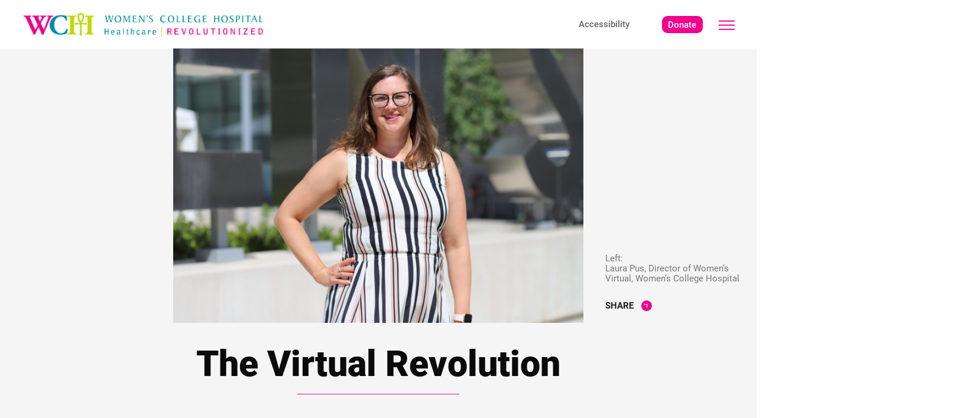

--- FILE ---
content_type: text/html; charset=UTF-8
request_url: https://wearewomensreport2021.womenscollegehospital.ca/the-virtual-revolution/
body_size: 40586
content:
<!DOCTYPE html>
<html lang="en-US" xmlns:fb="https://www.facebook.com/2008/fbml" xmlns:addthis="https://www.addthis.com/help/api-spec"  class="no-js">
    <head>
	<meta charset="UTF-8">
	<meta name="viewport" content="width=device-width, initial-scale=1.0"/>
	<meta http-equiv="X-UA-Compatible" content="IE=Edge" />
	<title>The Virtual Revolution - We are Women&#039;s Report 2021</title>
    <link rel="stylesheet" href="https://use.typekit.net/lbq5zgk.css">
	<meta name='robots' content='index, follow, max-image-preview:large, max-snippet:-1, max-video-preview:-1' />

	<!-- This site is optimized with the Yoast SEO plugin v17.6 - https://yoast.com/wordpress/plugins/seo/ -->
	<link rel="canonical" href="http://wearewomensreport2021.womenscollegehospital.ca/the-virtual-revolution/" />
	<meta property="og:locale" content="en_US" />
	<meta property="og:type" content="article" />
	<meta property="og:title" content="The Virtual Revolution - We are Women&#039;s Report 2021" />
	<meta property="og:description" content="The healthcare system is at a turning point. Do we go back to the way things were before the pandemic? Or do we harness all we have learned and revolutionize care? Women’s College Hospital has chosen to revolutionize. “The pandemic has forced every hospital and healthcare provider in Canada to dramatically expand their virtual care [&hellip;]" />
	<meta property="og:url" content="http://wearewomensreport2021.womenscollegehospital.ca/the-virtual-revolution/" />
	<meta property="og:site_name" content="We are Women&#039;s Report 2021" />
	<meta property="article:published_time" content="2021-11-12T23:05:00+00:00" />
	<meta property="article:modified_time" content="2021-11-29T17:59:42+00:00" />
	<meta property="og:image" content="http://wearewomensreport2021.womenscollegehospital.ca/wp-content/uploads/2021/11/W5-Laura-Pus--scaled.jpg" />
	<meta property="og:image:width" content="2560" />
	<meta property="og:image:height" content="1707" />
	<meta name="twitter:card" content="summary_large_image" />
	<meta name="twitter:label1" content="Written by" />
	<meta name="twitter:data1" content="creativenative" />
	<meta name="twitter:label2" content="Est. reading time" />
	<meta name="twitter:data2" content="3 minutes" />
	<script type="application/ld+json" class="yoast-schema-graph">{"@context":"https://schema.org","@graph":[{"@type":"WebSite","@id":"http://wearewomensreport2021.womenscollegehospital.ca/#website","url":"http://wearewomensreport2021.womenscollegehospital.ca/","name":"We are Women&#039;s Report 2021","description":"WOMEN\u2019S HEALTHCARE REVOLUTIONIZED","potentialAction":[{"@type":"SearchAction","target":{"@type":"EntryPoint","urlTemplate":"http://wearewomensreport2021.womenscollegehospital.ca/?s={search_term_string}"},"query-input":"required name=search_term_string"}],"inLanguage":"en-US"},{"@type":"ImageObject","@id":"http://wearewomensreport2021.womenscollegehospital.ca/the-virtual-revolution/#primaryimage","inLanguage":"en-US","url":"https://wearewomensreport2021.womenscollegehospital.ca/wp-content/uploads/2021/11/W5-Laura-Pus--scaled.jpg","contentUrl":"https://wearewomensreport2021.womenscollegehospital.ca/wp-content/uploads/2021/11/W5-Laura-Pus--scaled.jpg","width":2560,"height":1707},{"@type":"WebPage","@id":"http://wearewomensreport2021.womenscollegehospital.ca/the-virtual-revolution/#webpage","url":"http://wearewomensreport2021.womenscollegehospital.ca/the-virtual-revolution/","name":"The Virtual Revolution - We are Women&#039;s Report 2021","isPartOf":{"@id":"http://wearewomensreport2021.womenscollegehospital.ca/#website"},"primaryImageOfPage":{"@id":"http://wearewomensreport2021.womenscollegehospital.ca/the-virtual-revolution/#primaryimage"},"datePublished":"2021-11-12T23:05:00+00:00","dateModified":"2021-11-29T17:59:42+00:00","author":{"@id":"http://wearewomensreport2021.womenscollegehospital.ca/#/schema/person/652a0b078ef0356152f096ba1a2fef64"},"breadcrumb":{"@id":"http://wearewomensreport2021.womenscollegehospital.ca/the-virtual-revolution/#breadcrumb"},"inLanguage":"en-US","potentialAction":[{"@type":"ReadAction","target":["http://wearewomensreport2021.womenscollegehospital.ca/the-virtual-revolution/"]}]},{"@type":"BreadcrumbList","@id":"http://wearewomensreport2021.womenscollegehospital.ca/the-virtual-revolution/#breadcrumb","itemListElement":[{"@type":"ListItem","position":1,"name":"Home","item":"http://wearewomensreport2021.womenscollegehospital.ca/"},{"@type":"ListItem","position":2,"name":"The Virtual Revolution"}]},{"@type":"Person","@id":"http://wearewomensreport2021.womenscollegehospital.ca/#/schema/person/652a0b078ef0356152f096ba1a2fef64","name":"creativenative","image":{"@type":"ImageObject","@id":"http://wearewomensreport2021.womenscollegehospital.ca/#personlogo","inLanguage":"en-US","url":"https://secure.gravatar.com/avatar/4508bc2f75039559c1086b836ff3aa28?s=96&d=mm&r=g","contentUrl":"https://secure.gravatar.com/avatar/4508bc2f75039559c1086b836ff3aa28?s=96&d=mm&r=g","caption":"creativenative"},"url":"https://wearewomensreport2021.womenscollegehospital.ca/author/creativenative/"}]}</script>
	<!-- / Yoast SEO plugin. -->


<link rel='dns-prefetch' href='//s.w.org' />
<link rel="alternate" type="application/rss+xml" title="We are Women&#039;s Report 2021 &raquo; The Virtual Revolution Comments Feed" href="https://wearewomensreport2021.womenscollegehospital.ca/the-virtual-revolution/feed/" />
		<script type="text/javascript">
			window._wpemojiSettings = {"baseUrl":"https:\/\/s.w.org\/images\/core\/emoji\/13.1.0\/72x72\/","ext":".png","svgUrl":"https:\/\/s.w.org\/images\/core\/emoji\/13.1.0\/svg\/","svgExt":".svg","source":{"concatemoji":"https:\/\/wearewomensreport2021.womenscollegehospital.ca\/wp-includes\/js\/wp-emoji-release.min.js?ver=5.8.12"}};
			!function(e,a,t){var n,r,o,i=a.createElement("canvas"),p=i.getContext&&i.getContext("2d");function s(e,t){var a=String.fromCharCode;p.clearRect(0,0,i.width,i.height),p.fillText(a.apply(this,e),0,0);e=i.toDataURL();return p.clearRect(0,0,i.width,i.height),p.fillText(a.apply(this,t),0,0),e===i.toDataURL()}function c(e){var t=a.createElement("script");t.src=e,t.defer=t.type="text/javascript",a.getElementsByTagName("head")[0].appendChild(t)}for(o=Array("flag","emoji"),t.supports={everything:!0,everythingExceptFlag:!0},r=0;r<o.length;r++)t.supports[o[r]]=function(e){if(!p||!p.fillText)return!1;switch(p.textBaseline="top",p.font="600 32px Arial",e){case"flag":return s([127987,65039,8205,9895,65039],[127987,65039,8203,9895,65039])?!1:!s([55356,56826,55356,56819],[55356,56826,8203,55356,56819])&&!s([55356,57332,56128,56423,56128,56418,56128,56421,56128,56430,56128,56423,56128,56447],[55356,57332,8203,56128,56423,8203,56128,56418,8203,56128,56421,8203,56128,56430,8203,56128,56423,8203,56128,56447]);case"emoji":return!s([10084,65039,8205,55357,56613],[10084,65039,8203,55357,56613])}return!1}(o[r]),t.supports.everything=t.supports.everything&&t.supports[o[r]],"flag"!==o[r]&&(t.supports.everythingExceptFlag=t.supports.everythingExceptFlag&&t.supports[o[r]]);t.supports.everythingExceptFlag=t.supports.everythingExceptFlag&&!t.supports.flag,t.DOMReady=!1,t.readyCallback=function(){t.DOMReady=!0},t.supports.everything||(n=function(){t.readyCallback()},a.addEventListener?(a.addEventListener("DOMContentLoaded",n,!1),e.addEventListener("load",n,!1)):(e.attachEvent("onload",n),a.attachEvent("onreadystatechange",function(){"complete"===a.readyState&&t.readyCallback()})),(n=t.source||{}).concatemoji?c(n.concatemoji):n.wpemoji&&n.twemoji&&(c(n.twemoji),c(n.wpemoji)))}(window,document,window._wpemojiSettings);
		</script>
		<style type="text/css">
img.wp-smiley,
img.emoji {
	display: inline !important;
	border: none !important;
	box-shadow: none !important;
	height: 1em !important;
	width: 1em !important;
	margin: 0 .07em !important;
	vertical-align: -0.1em !important;
	background: none !important;
	padding: 0 !important;
}
</style>
	<link rel='stylesheet' id='wp-block-library-css'  href='https://wearewomensreport2021.womenscollegehospital.ca/wp-includes/css/dist/block-library/style.min.css?ver=5.8.12' type='text/css' media='all' />
<link rel='stylesheet' id='addthis_all_pages-css'  href='https://wearewomensreport2021.womenscollegehospital.ca/wp-content/plugins/addthis/frontend/build/addthis_wordpress_public.min.css?ver=5.8.12' type='text/css' media='all' />
<link rel='stylesheet' id='ets-app-css'  href='https://wearewomensreport2021.womenscollegehospital.ca/wp-content/themes/wch-ar/dist/assets/css/app.css?ver=1768993623' type='text/css' media='all' />
<script type='text/javascript' src='https://wearewomensreport2021.womenscollegehospital.ca/wp-includes/js/jquery/jquery.min.js?ver=3.6.0' id='jquery-core-js'></script>
<script type='text/javascript' src='https://wearewomensreport2021.womenscollegehospital.ca/wp-includes/js/jquery/jquery-migrate.min.js?ver=3.3.2' id='jquery-migrate-js'></script>
<script type='text/javascript' src='https://wearewomensreport2021.womenscollegehospital.ca/wp-content/themes/wch-ar/dist/assets/js/app.js?ver=5.8.12' id='app-js'></script>
<link rel="https://api.w.org/" href="https://wearewomensreport2021.womenscollegehospital.ca/wp-json/" /><link rel="alternate" type="application/json" href="https://wearewomensreport2021.womenscollegehospital.ca/wp-json/wp/v2/posts/1101" /><link rel="EditURI" type="application/rsd+xml" title="RSD" href="https://wearewomensreport2021.womenscollegehospital.ca/xmlrpc.php?rsd" />
<link rel="wlwmanifest" type="application/wlwmanifest+xml" href="https://wearewomensreport2021.womenscollegehospital.ca/wp-includes/wlwmanifest.xml" /> 
<meta name="generator" content="WordPress 5.8.12" />
<link rel='shortlink' href='https://wearewomensreport2021.womenscollegehospital.ca/?p=1101' />
<link rel="alternate" type="application/json+oembed" href="https://wearewomensreport2021.womenscollegehospital.ca/wp-json/oembed/1.0/embed?url=https%3A%2F%2Fwearewomensreport2021.womenscollegehospital.ca%2Fthe-virtual-revolution%2F" />
<link rel="alternate" type="text/xml+oembed" href="https://wearewomensreport2021.womenscollegehospital.ca/wp-json/oembed/1.0/embed?url=https%3A%2F%2Fwearewomensreport2021.womenscollegehospital.ca%2Fthe-virtual-revolution%2F&#038;format=xml" />
<script type="text/javascript">var ajaxurl = "https://wearewomensreport2021.womenscollegehospital.ca/wp-admin/admin-ajax.php";</script><!--[if lt IE 9]><script src="http://html5shim.googlecode.com/svn/trunk/html5.js"></script> <link rel='stylesheet' id='ws-ltie9-css'  href='https://wearewomensreport2021.womenscollegehospital.ca/wp-content/themes/wch-ar/ltie9.css' type='text/css' media='all' /><![endif]--><!-- Global site tag (gtag.js) - Google Analytics -->
<script async src="https://www.googletagmanager.com/gtag/js?id=UA-16706555-16"></script>
<script>
  window.dataLayer = window.dataLayer || [];
  function gtag(){dataLayer.push(arguments);}
  gtag('js', new Date());

  gtag('config', 'UA-16706555-16');
</script>
    

<link rel="apple-touch-icon" sizes="76x76" href="https://wearewomensreport2021.womenscollegehospital.ca/wp-content/themes/wch-ar/favicon/apple-touch-icon.png">
<link rel="icon" type="image/png" sizes="32x32" href="https://wearewomensreport2021.womenscollegehospital.ca/wp-content/themes/wch-ar/favicon/favicon-32x32.png">
<link rel="icon" type="image/png" sizes="16x16" href="https://wearewomensreport2021.womenscollegehospital.ca/wp-content/themes/wch-ar/favicon/favicon-16x16.png">
<link rel="manifest" href="https://wearewomensreport2021.womenscollegehospital.ca/wp-content/themes/wch-ar/favicon/site.webmanifest">
<link rel="mask-icon" href="https://wearewomensreport2021.womenscollegehospital.ca/wp-content/themes/wch-ar/favicon/safari-pinned-tab.svg" color="#5bbad5">
<meta name="msapplication-TileColor" content="#da532c">
<meta name="theme-color" content="#ffffff">

    </head>
    <body class="post-template-default single single-post postid-1101 single-format-standard page">
    <div class="header"  data-sticky-container>
       <div  class="top-bar" style="background: #ffffff"  data-sticky data-options="marginTop:0;" data-sticky-on="small">
           <div class="header-wrapper">
                <div class="top-bar-left">
                     <div class="logo">
                         <a href="https://www.womenscollegehospital.ca/" target="_blank">
                             <img width="891" height="89" src="https://wearewomensreport2021.womenscollegehospital.ca/wp-content/uploads/2019/06/logo-wch-1.jpg" class="attachment-large size-large" alt="Women&#039;s College Hospital logo. Tagline: Healthcare Revolutionized" loading="lazy" srcset="https://wearewomensreport2021.womenscollegehospital.ca/wp-content/uploads/2019/06/logo-wch-1.jpg 891w, https://wearewomensreport2021.womenscollegehospital.ca/wp-content/uploads/2019/06/logo-wch-1-300x30.jpg 300w, https://wearewomensreport2021.womenscollegehospital.ca/wp-content/uploads/2019/06/logo-wch-1-768x77.jpg 768w" sizes="(max-width: 891px) 100vw, 891px" />                         </a>
                     </div>

                 </div>
                <div class="top-bar-right">

                    <div class="main-menu">
                        <ul class="menu" style="background: #ffffff">
                          <li role="menuitem" class="is-dropdown-submenu-parent opens-left" aria-haspopup="true" aria-label="Accessibility" data-is-click="false">
                                <a href="#" class="accessibility">Accessibility</a>
                                <ul class="menu submenu is-dropdown-submenu first-sub vertical" role="menu">
                                    <li role="menuitem" class="is-submenu-item is-dropdown-submenu-item"><a href="#" class="smaller-font">-A: Font Smaller</a></li>
                                    <li role="menuitem" class="is-submenu-item is-dropdown-submenu-item"><a href="#" class="larger-font">+A: Font Larger</a></li>
                                    <li role="menuitem" class="is-submenu-item is-dropdown-submenu-item"><a href="#" class="reset-font">Reset Font</a></li>
                                    <li role="menuitem" class="is-submenu-item is-dropdown-submenu-item"><a href="#" class="contrast">Contrast</a></li>
                                </ul>
                            </li>
                          <li class="translate">
                             <div id="google_translate_element"></div>
                              <script type="text/javascript">
                                  function googleTranslateElementInit() {
                                      new google.translate.TranslateElement({pageLanguage: 'en', layout: google.translate.TranslateElement.InlineLayout.SIMPLE, autoDisplay: false}, 'google_translate_element');
                                  }
                              </script><script type="text/javascript" src="//translate.google.com/translate_a/element.js?cb=googleTranslateElementInit"></script>
                        </li>
                            <li><a href="https://wchf.akaraisin.com/ui/donate/donations/start" target="_blank" class="button">Donate</a></li>
                        </ul>
                        <a href="#nav-main" id="menuButton" title="Menu" aria-haspopup="true" aria-expanded="false" aria-controls="main-menu-bar" role="button">
                            <span class="show-for-sr">toggle main menu</span>
                             <div class="hamburger" aria-hidden="true">
                                 <span class="hamburger-bar"></span>
                                 <span class="hamburger-bar"></span>
                                 <span class="hamburger-bar"></span>
                             </div>
                         </a>
                     </div>

                </div>
                <div class="side-menu">
                    <div class="side-menu-wrapper">
                        <ul class="menu mobile-menu" style="background: #ffffff">
                          <li role="menuitem" class="is-dropdown-submenu-parent opens-down" aria-haspopup="true" aria-label="Accessibility" data-is-click="false">
                                <a href="#" class="accessibility-mobile">Accessibility</a>
                                <ul class="menu submenu is-dropdown-submenu first-sub vertical accessibility-menu-mobile" role="menu">
                                    <li role="menuitem" class="is-submenu-item is-dropdown-submenu-item"><a href="#" class="smaller-font">-A: Font Smaller</a></li>
                                    <li role="menuitem" class="is-submenu-item is-dropdown-submenu-item"><a href="#" class="larger-font">+A: Font Larger</a></li>
                                    <li role="menuitem" class="is-submenu-item is-dropdown-submenu-item"><a href="#" class="reset-font">Reset Font</a></li>
                                </ul>
                            </li>
                        </ul>
                        <ul id="menu-side-menu" class="menu"><li id="menu-item-680" class="menu-item menu-item-type-custom menu-item-object-custom menu-item-home menu-item-680"><a href="http://wearewomensreport2021.womenscollegehospital.ca">Home</a></li>
<li id="menu-item-1200" class="menu-item menu-item-type-post_type menu-item-object-post menu-item-1200"><a href="https://wearewomensreport2021.womenscollegehospital.ca/leadership-message/">Leadership Message</a></li>
<li id="menu-item-1201" class="menu-item menu-item-type-post_type menu-item-object-post menu-item-1201"><a href="https://wearewomensreport2021.womenscollegehospital.ca/building-toward-a-future-of-reconciliation/">Building Toward a Future of Reconciliation</a></li>
<li id="menu-item-1202" class="menu-item menu-item-type-post_type menu-item-object-post menu-item-1202"><a href="https://wearewomensreport2021.womenscollegehospital.ca/equitable-cancer-care-for-black-women-in-canada/">Equitable Cancer Care for Black Women in Canada</a></li>
<li id="menu-item-1203" class="menu-item menu-item-type-post_type menu-item-object-post menu-item-1203"><a href="https://wearewomensreport2021.womenscollegehospital.ca/creating-partnerships-for-a-health-system-that-works-for-you/">Creating Partnerships for a Health System That Works For You</a></li>
<li id="menu-item-1204" class="menu-item menu-item-type-post_type menu-item-object-post menu-item-1204"><a href="https://wearewomensreport2021.womenscollegehospital.ca/putting-virtual-care-to-the-test/">Putting Virtual Care to the Test</a></li>
<li id="menu-item-1205" class="menu-item menu-item-type-post_type menu-item-object-post menu-item-1205"><a href="https://wearewomensreport2021.womenscollegehospital.ca/transforming-care-for-survivors-of-childhood-trauma/">Transforming Care for Survivors of Childhood Trauma</a></li>
<li id="menu-item-1206" class="menu-item menu-item-type-post_type menu-item-object-post current-menu-item menu-item-1206"><a href="https://wearewomensreport2021.womenscollegehospital.ca/the-virtual-revolution/">The Virtual Revolution</a></li>
<li id="menu-item-1207" class="menu-item menu-item-type-post_type menu-item-object-post menu-item-1207"><a href="https://wearewomensreport2021.womenscollegehospital.ca/empowering-south-asian-women-to-live-better-with-better-women/">Empowering South Asian Women to Live Better with BETTER Women</a></li>
<li id="menu-item-1208" class="menu-item menu-item-type-post_type menu-item-object-post menu-item-1208"><a href="https://wearewomensreport2021.womenscollegehospital.ca/another-world-first-launching-the-womens-age-lab/">Another World-First: Launching the Women’s Age Lab</a></li>
<li id="menu-item-1209" class="menu-item menu-item-type-post_type menu-item-object-post menu-item-1209"><a href="https://wearewomensreport2021.womenscollegehospital.ca/innovating-the-future-of-surgery/">Innovating the Future of Surgery</a></li>
<li id="menu-item-1210" class="menu-item menu-item-type-post_type menu-item-object-post menu-item-1210"><a href="https://wearewomensreport2021.womenscollegehospital.ca/more-diversity-better-care/">More Diversity. Better Care</a></li>
<li id="menu-item-1211" class="menu-item menu-item-type-post_type menu-item-object-post menu-item-1211"><a href="https://wearewomensreport2021.womenscollegehospital.ca/breaking-through-barriers-to-break-down-barriers/">Breaking Through Barriers – to Break Down Barriers</a></li>
<li id="menu-item-1212" class="menu-item menu-item-type-post_type menu-item-object-post menu-item-1212"><a href="https://wearewomensreport2021.womenscollegehospital.ca/thank-you/">Thank You</a></li>
</ul>                         <ul class="social-links">
                            <li><a target="_blank" href="https://twitter.com/wchospital" aria-hidden="true" title="Twitter" class="icon-twitter" target="_blank"></a></li>
                            <li><a target="_blank" href="https://www.facebook.com/wchospital" aria-hidden="true" title="Facebook" class="icon-facebook" target="_blank"></a></li>
                            <li><a target="_blank" href="https://www.instagram.com/wchospital/" aria-hidden="true" title="Instagram" class="icon-instagram" target="_blank"></a></li>
                            <li><a target="_blank" href="https://www.linkedin.com/company/women%27s-college-hospital/" aria-hidden="true" title="Linkedin" class="icon-linkedin2" target="_blank"></a></li>
                        </ul>
                    </div>
                </div>
           </div>
        </div>
    </div>

          <div class="post-page">
             <div class="row intro-post">
                <div class="right-spacing"></div>
                <div class="post-wrapper">
                    <div class="post-content ">
                                                 <img width="2560" height="1707" src="https://wearewomensreport2021.womenscollegehospital.ca/wp-content/uploads/2021/11/W5-Laura-Pus--scaled.jpg" class="attachment-full size-full" alt="" loading="lazy" srcset="https://wearewomensreport2021.womenscollegehospital.ca/wp-content/uploads/2021/11/W5-Laura-Pus--scaled.jpg 2560w, https://wearewomensreport2021.womenscollegehospital.ca/wp-content/uploads/2021/11/W5-Laura-Pus--300x200.jpg 300w, https://wearewomensreport2021.womenscollegehospital.ca/wp-content/uploads/2021/11/W5-Laura-Pus--1024x683.jpg 1024w, https://wearewomensreport2021.womenscollegehospital.ca/wp-content/uploads/2021/11/W5-Laura-Pus--768x512.jpg 768w, https://wearewomensreport2021.womenscollegehospital.ca/wp-content/uploads/2021/11/W5-Laura-Pus--1536x1024.jpg 1536w" sizes="(max-width: 2560px) 100vw, 2560px" />                                        </div>
                 </div>
                 <div class="post-into-sidebar align-self-bottom">
                                              <div class="image-caption">
                            <p>Left:</p>
                            <p>Laura Pus, Director of Women’s Virtual, Women’s College Hospital</p>
                         </div>
                      <!--                     --><!--                         <div class="image-story">-->
<!--                             <p>--><!--</p>-->
<!--                            <p>--><!--</p>-->
<!--                         </div>-->
<!--                     -->                     <div class="share-story">
                         <a class="wch-round-btn share-btn">
                            <p>SHARE </p>
                            <div class="share-arrow"><span aria-hidden="true"><i class="icon-angle-right"></i></span></div>
                         </a>
                         <div class="content content-share">
                            <ul>
                                <li><a target="_blank" href="https://www.facebook.com/sharer/sharer.php?u=https%3A%2F%2Fwearewomensreport2021.womenscollegehospital.ca%2Fthe-virtual-revolution%2F"><img src="https://wearewomensreport2021.womenscollegehospital.ca/wp-content/themes/wch-ar/dist/assets/img/facebook-icon.png" alt="facebook icon"/></a></li>
                                 <li><a target="_blank" href="http://twitter.com/share?text=The+healthcare+system+is+at+a+turning+point.+Do+we+go+back+to+the+way+things+were+before+the+pandemic%3F+Or+do+we+harness+all+we+have+learned+and+revolutionize+care%3F+Women%E2%80%99s+College+Hospital+has+chosen+to+revolutionize.+%E2%80%9CThe+pandemic+has+forced+every+hospital+and+healthcare+provider+in+Canada+to+dramatically+expand+their+virtual+care+capabilities%2C%E2%80%9D+said+Laura+Pus%2C+director+of+Women%E2%80%99s+Virtual+at+Women%E2%80%99s+College+Hospital+%28WCH%29.+%E2%80%9CThis+is+an+important+step+towards+a+more+modernized+health+system%2C+but+we+believe+we+can+push+further.%E2%80%9D+Launched+in+2019%2C+the+Women%E2%80%99s+Virtual+program+at+WCH+recognized+the+value+and+potential+of+virtual+care+and+began+investing+in+the+technological+infrastructure%2C+processes+and+resources+to+support+a+more+modern+and+accessible+system.+Little+did+they+realize+how+quickly+this+foresight+would+pay+off.+When+the+pandemic+shifted+how+care+was+provided%2C%26hellip%3B&url=https://wearewomensreport2021.womenscollegehospital.ca/the-virtual-revolution/" class="ets-icon-TwitterWhite"><img src="https://wearewomensreport2021.womenscollegehospital.ca/wp-content/themes/wch-ar/dist/assets/img/twitter-icon.png" alt="twitter-icon"/></a></li>
                            </ul>
                         </div>
                     </div>
                 </div>
            </div>
                            <div id="posttitle" class="title-wrapper">
                <div class="post-title">
                    <h1>The Virtual Revolution</h1>
                    <div class="spacer-line"></div>
                    <p></p>
                </div>
            </div>
                            <div class="row post-body">
                 <div class="right-spacing"></div>
                <div class="post-wrapper">
                    <div class="post-content ">
                        <div class="at-above-post addthis_tool" data-url="https://wearewomensreport2021.womenscollegehospital.ca/the-virtual-revolution/"></div>
<p>The healthcare system is at a turning point. Do we go back to the way things were before the pandemic? Or do we harness all we have learned and revolutionize care? Women’s College Hospital has chosen to revolutionize.</p>



<p>“The pandemic has forced every hospital and healthcare provider in Canada to dramatically expand their virtual care capabilities,” said Laura Pus, director of Women’s Virtual at Women’s College Hospital (WCH). “This is an important step towards a more modernized health system, but we believe we can push further.”</p>



<p>Launched in 2019, the Women’s Virtual program at WCH recognized the value and potential of virtual care and began investing in the technological infrastructure, processes and resources to support a more modern and accessible system.</p>



<p>Little did they realize how quickly this foresight would pay off. When the pandemic shifted how care was provided, Women’s was ready to scale up virtual options. Beyond a switch to phone or video appointments, Women’s Virtual focused on both access and integration while striving to create a more seamless patient journey. Efforts were further augmented thanks to a boost of $1M from the TD Ready Challenge and additional support from Scotiabank and other Women’s College Hospital Foundation donors.</p>



<p>“Virtual care is not just about digitizing or replacing in-person care. It’s about reshaping the entire care journey so that virtual is infused into each person’s experience from beginning to end,” Pus added “When we leverage virtual models of care and digital health tools and rethink and retool how we provide care, the clinician, patient and health system benefit.”</p>



<p>The pandemic has also unearthed broader population-level public health data revealing the need to better address underlying sources of inequity.</p>



<p>“Not everyone has access to the internet or a smartphone. Not all patients can take time off work for their virtual appointments or have access to a private space for their appointment. For virtual care to enhance healthcare, we need to consider the impacts on health equity,” Pus explained. “For some patients, virtual visits may mean they don’t have to take time off work to see their provider, for others virtual care may never be an option.”</p>


<div id="quote-block-block_6195115a008a1" class="quote-block" >
	<div class="row quote-block-wrapper">
		<div class="column">
                    <div class="quote">
                        <p>“Ultimately, virtual care is not just about digitizing in-person care or replacing in-person care.”</p>
                    </div>
                                        <div class="author">
                        <p>Laura Pus<br />
Director of Women’s Virtual, Women’s College Hospital</p>
                    </div>
                            </div>
    </div>
</div>



<p>Teams across Women’s are working to further equitable access to virtual care services. In the Department of Psychiatry, the Reproductive Life Stages Program is working to better understand the patients the program serves using the Ontario Marginalization Index. The Index covers four distinct areas of marginalization which can impact a patient’s health and wellbeing, including residential instability, material deprivation, age-based dependency and ethno-racial concentration.</p>



<p>“Patient postal codes help us gain a better understanding from an equity perspective,” said Dr. Lori Wasserman, clinical lead of the Reproductive Life Stages Program. “It can indicate that they live in a low-income area or that they need to travel significant lengths to access our in-person services. As we incorporate more patient-specific data and partner with other organizations, we will be able to better tailor healthcare services to our patient community’s needs,” Wasserman shared.</p>



<p>An example of this is the General Psychiatry Program at Women’s, which is currently leading work with the YMCA’s Elm Centre and their affordable housing program in Toronto. Each week, a WCH psychiatrist connects virtually with case managers and community engagement workers at the YMCA to provide guidance on complex clients and lead seminars for mental health topics.</p>



<p>“We are also working with Inner City Health Associates (ICHA), who have been providing housing services throughout the pandemic to those who are housing insecure,” said Dr. Deanna Bruno, lead of the General Psychiatry Program “A WCH psychiatrist provides weekly virtual services to ICHA’s clients and collaborates with the onsite nurse practitioner While we are in the early stages of this work, the opportunities are significant.”</p>



<p>As we take stock of the pandemic experience and its learnings, we remain committed as an organization towards furthering the depth and scope of our Women’s Virtual program.</p>
<!-- AddThis Advanced Settings above via filter on the_content --><!-- AddThis Advanced Settings below via filter on the_content --><!-- AddThis Advanced Settings generic via filter on the_content --><!-- AddThis Share Buttons above via filter on the_content --><!-- AddThis Share Buttons below via filter on the_content --><div class="at-below-post addthis_tool" data-url="https://wearewomensreport2021.womenscollegehospital.ca/the-virtual-revolution/"></div><!-- AddThis Share Buttons generic via filter on the_content -->                    </div>
                </div>
                <div class="post-sidebar ">
                   <div class="sidebar-container">
                                       </div>
                </div>
            </div>
        </div>
            
        <div id="relatedposts" class="recent-posts">
            <div class="recent-posts-wrapper">
                <div class="next-prev row">
                                                <div class="prev small-6 column">
                                <a href="https://wearewomensreport2021.womenscollegehospital.ca/transforming-care-for-survivors-of-childhood-trauma/"><div class="prev-arrow post-arrow"  aria-hidden="true"></div><p class="small">PREVIOUS</p><h2 class="related-post">Transforming Care for Survivors of Childhood Trauma</h2></a>
                            </div>
                    
                                                                     <div class="next small-6 column">
                            <a href="https://wearewomensreport2021.womenscollegehospital.ca/empowering-south-asian-women-to-live-better-with-better-women/"><div class="next-arrow post-arrow"  aria-hidden="true"></div><p class="small">NEXT</p><h2 class="related-post">Empowering South Asian Women to Live Better with BETTER Women</h2></a>
                        </div>
                      
                    
                </div>
            </div>
        </div>
<div id="member-reveal">
    <a href="javascript:closePopup();" class="close-popup">
        <span></span>
        <span></span>
    </a>
    <div class="member-popup-inner">

        <div class="member-details">
            <div class="name-wrapper">
                <h4>We are Women’s</h4>
                <h5>MEET</h5>
                <h3 class="member-name"></h3>
            </div>
            <div class="avatar-wrapper"></div>
        </div>
        <div class="member-bio">

        </div>
    </div>
</div>
    <div id="wch-footer" class="footer" style="background: #1E1E1E">
        <div class="row top-footer">
            
            <div class="column medium-6 large-6">
                <div class="wch-sibling-links">
                    <a href="https://www.womenscollegehospital.ca/" target="_blank">Women's College Hospital <span aria-hidden="true"><i class="icon-angle-right"></i></span></a>
                </div>
                <div class="contact-columns">
                    <p><a href="https://www.womenscollegehospital.ca/news-and-publications/ways-to-connect-with-us" target="_blank" rel="noopener">e-newsletter</a></p>
                                        <ul class="social-links">
                                            <li><a href="https://www.facebook.com/wchospital" target="_blank" class="icon-facebook">facebook</a></li>
                                            <li><a href="https://twitter.com/wchospital" target="_blank" class="icon-twitter">twitter</a></li>
                                            <li><a href="https://instagram.com/wchospital/" target="_blank" class="icon-instagram">instagram</a></li>
                                            <li><a href="https://www.linkedin.com/company/women%27s-college-hospital" target="_blank" class="icon-linkedin">linkedin</a></li>
                                        </ul>
                                    </div>
            </div>
            <div class="column medium-6 large-6">
                <div class="wch-sibling-links align-right">
                    <a href="http://wchf.ca/" target="_blank">Women’s College Hospital Foundation  <span aria-hidden="true"><i class="icon-angle-right"></i></span></a>
                </div>
                <div class="contact-columns">
                        <p><a href="https://womenscollegehospitalfoundation.com/take-action/stay-connected-2/" target="_blank" rel="noopener">e-newsletter</a></p>
                                                <ul class="social-links align-right">
                                                    <li><a href="https://www.facebook.com/wchfdn" target="_blank" class="icon-facebook">facebook</a></li>
                                                    <li><a href="https://twitter.com/wchf" target="_blank" class="icon-twitter">twitter</a></li>
                                                    <li><a href="https://www.instagram.com/wchf/" target="_blank" class="icon-instagram">instagram</a></li>
                                                    <li><a href="https://www.linkedin.com/company/wchf/" target="_blank" class="icon-linkedin">linkedin</a></li>
                                                </ul>
                                        </div>
            </div>
        </div>
         <div class="row bottom-footer">
            <div class="column medium-6">
                 <div class="footer-menu">
                     <div class="menu-footer-menu-container"><ul id="menu-footer-menu" class="menu"><li id="menu-item-42" class="menu-item menu-item-type-custom menu-item-object-custom menu-item-42"><a target="_blank" rel="noopener" href="https://www.womenscollegehospital.ca/privacy-policy%20">Privacy Policy</a></li>
<li id="menu-item-43" class="menu-item menu-item-type-custom menu-item-object-custom menu-item-43"><a target="_blank" rel="noopener" href="https://www.womenscollegehospital.ca/terms-of-use%20">Terms of Use</a></li>
<li id="menu-item-44" class="menu-item menu-item-type-custom menu-item-object-custom menu-item-44"><a target="_blank" rel="noopener" href="https://www.womenscollegehospital.ca/medical-disclaimer/">Medical Disclaimer</a></li>
<li id="menu-item-45" class="menu-item menu-item-type-custom menu-item-object-custom menu-item-45"><a target="_blank" rel="noopener" href="https://www.womenscollegehospital.ca/about-wch/health-equity414/access-and-disabilities-issues405">Accessibility</a></li>
</ul></div>                </div>
            </div>
            <div class="column medium-6">
                <div class="wch-copyright">
                    <p>© 2021 Women’s College Hospital</p>
                </div>
               
            </div>
        </div>
    </div>
	<script data-cfasync="false" type="text/javascript">if (window.addthis_product === undefined) { window.addthis_product = "wpp"; } if (window.wp_product_version === undefined) { window.wp_product_version = "wpp-6.2.6"; } if (window.addthis_share === undefined) { window.addthis_share = {}; } if (window.addthis_config === undefined) { window.addthis_config = {"data_track_clickback":true,"ignore_server_config":true,"ui_atversion":"300","ui_508_compliant":true}; } if (window.addthis_layers === undefined) { window.addthis_layers = {}; } if (window.addthis_layers_tools === undefined) { window.addthis_layers_tools = [{"responsiveshare":{"numPreferredServices":3,"counts":"none","size":"32px","style":"responsive","shareCountThreshold":0,"services":"facebook,twitter,email,addthis","elements":".addthis_inline_share_toolbox_nh4v","id":"responsiveshare"}}]; } else { window.addthis_layers_tools.push({"responsiveshare":{"numPreferredServices":3,"counts":"none","size":"32px","style":"responsive","shareCountThreshold":0,"services":"facebook,twitter,email,addthis","elements":".addthis_inline_share_toolbox_nh4v","id":"responsiveshare"}});  } if (window.addthis_plugin_info === undefined) { window.addthis_plugin_info = {"info_status":"enabled","cms_name":"WordPress","plugin_name":"Share Buttons by AddThis","plugin_version":"6.2.6","plugin_mode":"WordPress","anonymous_profile_id":"wp-89f9fe405aa0a03b1f4ecce0b0306069","page_info":{"template":"posts","post_type":""},"sharing_enabled_on_post_via_metabox":false}; } 
                    (function() {
                      var first_load_interval_id = setInterval(function () {
                        if (typeof window.addthis !== 'undefined') {
                          window.clearInterval(first_load_interval_id);
                          if (typeof window.addthis_layers !== 'undefined' && Object.getOwnPropertyNames(window.addthis_layers).length > 0) {
                            window.addthis.layers(window.addthis_layers);
                          }
                          if (Array.isArray(window.addthis_layers_tools)) {
                            for (i = 0; i < window.addthis_layers_tools.length; i++) {
                              window.addthis.layers(window.addthis_layers_tools[i]);
                            }
                          }
                        }
                     },1000)
                    }());
                </script> <script data-cfasync="false" type="text/javascript" src="https://s7.addthis.com/js/300/addthis_widget.js#pubid=wp-89f9fe405aa0a03b1f4ecce0b0306069"></script><script type='text/javascript' src='https://wearewomensreport2021.womenscollegehospital.ca/wp-includes/js/wp-embed.min.js?ver=5.8.12' id='wp-embed-js'></script>
    </body>
</html>

--- FILE ---
content_type: text/css
request_url: https://wearewomensreport2021.womenscollegehospital.ca/wp-content/themes/wch-ar/dist/assets/css/app.css?ver=1768993623
body_size: 1029821
content:
@charset "UTF-8";
/**
 * Foundation for Sites by ZURB
 * Version 6.3.1
 * foundation.zurb.com
 * Licensed under MIT Open Source
 */
/*! normalize-scss | MIT/GPLv2 License | bit.ly/normalize-scss */
/* Document
       ========================================================================== */
/**
     * 1. Change the default font family in all browsers (opinionated).
     * 2. Correct the line height in all browsers.
     * 3. Prevent adjustments of font size after orientation changes in
     *    IE on Windows Phone and in iOS.
     */
html {
  font-family: sans-serif;
  /* 1 */
  line-height: 1.15;
  /* 2 */
  -ms-text-size-adjust: 100%;
  /* 3 */
  -webkit-text-size-adjust: 100%;
  /* 3 */ }

/* Sections
       ========================================================================== */
/**
     * Remove the margin in all browsers (opinionated).
     */
body {
  margin: 0; }

/**
     * Add the correct display in IE 9-.
     */
article,
aside,
footer,
header,
nav,
section {
  display: block; }

/**
     * Correct the font size and margin on `h1` elements within `section` and
     * `article` contexts in Chrome, Firefox, and Safari.
     */
h1 {
  font-size: 2em;
  margin: 0.67em 0; }

/* Grouping content
       ========================================================================== */
/**
     * Add the correct display in IE 9-.
     */
figcaption,
figure {
  display: block; }

/**
     * Add the correct margin in IE 8.
     */
figure {
  margin: 1em 40px; }

/**
     * 1. Add the correct box sizing in Firefox.
     * 2. Show the overflow in Edge and IE.
     */
hr {
  box-sizing: content-box;
  /* 1 */
  height: 0;
  /* 1 */
  overflow: visible;
  /* 2 */ }

/**
     * Add the correct display in IE.
     */
main {
  display: block; }

/**
     * 1. Correct the inheritance and scaling of font size in all browsers.
     * 2. Correct the odd `em` font sizing in all browsers.
     */
pre {
  font-family: monospace, monospace;
  /* 1 */
  font-size: 1em;
  /* 2 */ }

/* Links
       ========================================================================== */
/**
     * 1. Remove the gray background on active links in IE 10.
     * 2. Remove gaps in links underline in iOS 8+ and Safari 8+.
     */
a {
  background-color: transparent;
  /* 1 */
  -webkit-text-decoration-skip: objects;
  /* 2 */ }

/**
     * Remove the outline on focused links when they are also active or hovered
     * in all browsers (opinionated).
     */
a:active,
a:hover {
  outline-width: 0; }

/* Text-level semantics
       ========================================================================== */
/**
     * 1. Remove the bottom border in Firefox 39-.
     * 2. Add the correct text decoration in Chrome, Edge, IE, Opera, and Safari.
     */
abbr[title] {
  border-bottom: none;
  /* 1 */
  text-decoration: underline;
  /* 2 */
  text-decoration: underline dotted;
  /* 2 */ }

/**
     * Prevent the duplicate application of `bolder` by the next rule in Safari 6.
     */
b,
strong {
  font-weight: inherit; }

/**
     * Add the correct font weight in Chrome, Edge, and Safari.
     */
b,
strong {
  font-weight: bolder; }

/**
     * 1. Correct the inheritance and scaling of font size in all browsers.
     * 2. Correct the odd `em` font sizing in all browsers.
     */
code,
kbd,
samp {
  font-family: monospace, monospace;
  /* 1 */
  font-size: 1em;
  /* 2 */ }

/**
     * Add the correct font style in Android 4.3-.
     */
dfn {
  font-style: italic; }

/**
     * Add the correct background and color in IE 9-.
     */
mark {
  background-color: #ff0;
  color: #000; }

/**
     * Add the correct font size in all browsers.
     */
small {
  font-size: 80%; }

/**
     * Prevent `sub` and `sup` elements from affecting the line height in
     * all browsers.
     */
sub,
sup {
  font-size: 75%;
  line-height: 0;
  position: relative;
  vertical-align: baseline; }

sub {
  bottom: -0.25em; }

sup {
  top: -0.5em; }

/* Embedded content
       ========================================================================== */
/**
     * Add the correct display in IE 9-.
     */
audio,
video {
  display: inline-block; }

/**
     * Add the correct display in iOS 4-7.
     */
audio:not([controls]) {
  display: none;
  height: 0; }

/**
     * Remove the border on images inside links in IE 10-.
     */
img {
  border-style: none; }

/**
     * Hide the overflow in IE.
     */
svg:not(:root) {
  overflow: hidden; }

/* Forms
       ========================================================================== */
/**
     * 1. Change the font styles in all browsers (opinionated).
     * 2. Remove the margin in Firefox and Safari.
     */
button,
input,
optgroup,
select,
textarea {
  font-family: sans-serif;
  /* 1 */
  font-size: 100%;
  /* 1 */
  line-height: 1.15;
  /* 1 */
  margin: 0;
  /* 2 */ }

/**
     * Show the overflow in IE.
     */
button {
  overflow: visible; }

/**
     * Remove the inheritance of text transform in Edge, Firefox, and IE.
     * 1. Remove the inheritance of text transform in Firefox.
     */
button,
select {
  /* 1 */
  text-transform: none; }

/**
     * 1. Prevent a WebKit bug where (2) destroys native `audio` and `video`
     *    controls in Android 4.
     * 2. Correct the inability to style clickable types in iOS and Safari.
     */
button,
html [type="button"],
[type="reset"],
[type="submit"] {
  -webkit-appearance: button;
  /* 2 */ }

button,
[type="button"],
[type="reset"],
[type="submit"] {
  /**
       * Remove the inner border and padding in Firefox.
       */
  /**
       * Restore the focus styles unset by the previous rule.
       */ }
  button::-moz-focus-inner,
  [type="button"]::-moz-focus-inner,
  [type="reset"]::-moz-focus-inner,
  [type="submit"]::-moz-focus-inner {
    border-style: none;
    padding: 0; }
  button:-moz-focusring,
  [type="button"]:-moz-focusring,
  [type="reset"]:-moz-focusring,
  [type="submit"]:-moz-focusring {
    outline: 1px dotted ButtonText; }

/**
     * Show the overflow in Edge.
     */
input {
  overflow: visible; }

/**
     * 1. Add the correct box sizing in IE 10-.
     * 2. Remove the padding in IE 10-.
     */
[type="checkbox"],
[type="radio"] {
  box-sizing: border-box;
  /* 1 */
  padding: 0;
  /* 2 */ }

/**
     * Correct the cursor style of increment and decrement buttons in Chrome.
     */
[type="number"]::-webkit-inner-spin-button,
[type="number"]::-webkit-outer-spin-button {
  height: auto; }

/**
     * 1. Correct the odd appearance in Chrome and Safari.
     * 2. Correct the outline style in Safari.
     */
[type="search"] {
  -webkit-appearance: textfield;
  /* 1 */
  outline-offset: -2px;
  /* 2 */
  /**
       * Remove the inner padding and cancel buttons in Chrome and Safari on macOS.
       */ }
  [type="search"]::-webkit-search-cancel-button, [type="search"]::-webkit-search-decoration {
    -webkit-appearance: none; }

/**
     * 1. Correct the inability to style clickable types in iOS and Safari.
     * 2. Change font properties to `inherit` in Safari.
     */
::-webkit-file-upload-button {
  -webkit-appearance: button;
  /* 1 */
  font: inherit;
  /* 2 */ }

/**
     * Change the border, margin, and padding in all browsers (opinionated).
     */
fieldset {
  border: 1px solid #c0c0c0;
  margin: 0 2px;
  padding: 0.35em 0.625em 0.75em; }

/**
     * 1. Correct the text wrapping in Edge and IE.
     * 2. Correct the color inheritance from `fieldset` elements in IE.
     * 3. Remove the padding so developers are not caught out when they zero out
     *    `fieldset` elements in all browsers.
     */
legend {
  box-sizing: border-box;
  /* 1 */
  display: table;
  /* 1 */
  max-width: 100%;
  /* 1 */
  padding: 0;
  /* 3 */
  color: inherit;
  /* 2 */
  white-space: normal;
  /* 1 */ }

/**
     * 1. Add the correct display in IE 9-.
     * 2. Add the correct vertical alignment in Chrome, Firefox, and Opera.
     */
progress {
  display: inline-block;
  /* 1 */
  vertical-align: baseline;
  /* 2 */ }

/**
     * Remove the default vertical scrollbar in IE.
     */
textarea {
  overflow: auto; }

/* Interactive
       ========================================================================== */
/*
     * Add the correct display in Edge, IE, and Firefox.
     */
details {
  display: block; }

/*
     * Add the correct display in all browsers.
     */
summary {
  display: list-item; }

/*
     * Add the correct display in IE 9-.
     */
menu {
  display: block; }

/* Scripting
       ========================================================================== */
/**
     * Add the correct display in IE 9-.
     */
canvas {
  display: inline-block; }

/**
     * Add the correct display in IE.
     */
template {
  display: none; }

/* Hidden
       ========================================================================== */
/**
     * Add the correct display in IE 10-.
     */
[hidden] {
  display: none; }

.foundation-mq {
  font-family: "small=0em&medium=40em&large=64em&xlarge=87.5em&xxlarge=100em"; }

html {
  box-sizing: border-box;
  font-size: 100%; }

*,
*::before,
*::after {
  box-sizing: inherit; }

body {
  margin: 0;
  padding: 0;
  background: #fefefe;
  font-family: roboto, sans-serif;
  font-weight: normal;
  line-height: 1.5;
  color: #0a0a0a;
  -webkit-font-smoothing: antialiased;
  -moz-osx-font-smoothing: grayscale; }

img {
  display: inline-block;
  vertical-align: middle;
  max-width: 100%;
  height: auto;
  -ms-interpolation-mode: bicubic; }

textarea {
  height: auto;
  min-height: 50px;
  border-radius: 0; }

select {
  box-sizing: border-box;
  width: 100%;
  border-radius: 0; }

.map_canvas img,
.map_canvas embed,
.map_canvas object,
.mqa-display img,
.mqa-display embed,
.mqa-display object {
  max-width: none !important; }

button {
  padding: 0;
  -webkit-appearance: none;
     -moz-appearance: none;
          appearance: none;
  border: 0;
  border-radius: 0;
  background: transparent;
  line-height: 1; }
  [data-whatinput='mouse'] button {
    outline: 0; }

pre {
  overflow: auto; }

.is-visible {
  display: block !important; }

.is-hidden {
  display: none !important; }

.row {
  max-width: 87.5rem;
  margin-right: auto;
  margin-left: auto; }
  .row::before, .row::after {
    display: table;
    content: ' ';
    -webkit-flex-basis: 0;
        -ms-flex-preferred-size: 0;
            flex-basis: 0;
    -webkit-order: 1;
        -ms-flex-order: 1;
            order: 1; }
  .row::after {
    clear: both; }
  .row.collapse > .column, .row.collapse > .columns {
    padding-right: 0;
    padding-left: 0; }
  .row .row {
    margin-right: -0.5rem;
    margin-left: -0.5rem; }
    @media print, screen and (min-width: 40em) {
      .row .row {
        margin-right: -0.5rem;
        margin-left: -0.5rem; } }
    @media print, screen and (min-width: 64em) {
      .row .row {
        margin-right: -0.5rem;
        margin-left: -0.5rem; } }
    .row .row.collapse {
      margin-right: 0;
      margin-left: 0; }
  .row.expanded {
    max-width: none; }
    .row.expanded .row {
      margin-right: auto;
      margin-left: auto; }
  .row:not(.expanded) .row {
    max-width: none; }
  .row.gutter-small > .column, .row.gutter-small > .columns {
    padding-right: 0.5rem;
    padding-left: 0.5rem; }
  .row.gutter-medium > .column, .row.gutter-medium > .columns {
    padding-right: 0.5rem;
    padding-left: 0.5rem; }

.column, .columns {
  width: 100%;
  float: left;
  padding-right: 0.5rem;
  padding-left: 0.5rem; }
  @media print, screen and (min-width: 40em) {
    .column, .columns {
      padding-right: 0.5rem;
      padding-left: 0.5rem; } }
  .column:last-child:not(:first-child), .columns:last-child:not(:first-child) {
    float: right; }
  .column.end:last-child:last-child, .end.columns:last-child:last-child {
    float: left; }

.column.row.row, .row.row.columns {
  float: none; }

.row .column.row.row, .row .row.row.columns {
  margin-right: 0;
  margin-left: 0;
  padding-right: 0;
  padding-left: 0; }

.small-1 {
  width: 8.33333%; }

.small-push-1 {
  position: relative;
  left: 8.33333%; }

.small-pull-1 {
  position: relative;
  left: -8.33333%; }

.small-offset-0 {
  margin-left: 0%; }

.small-2 {
  width: 16.66667%; }

.small-push-2 {
  position: relative;
  left: 16.66667%; }

.small-pull-2 {
  position: relative;
  left: -16.66667%; }

.small-offset-1 {
  margin-left: 8.33333%; }

.small-3 {
  width: 25%; }

.small-push-3 {
  position: relative;
  left: 25%; }

.small-pull-3 {
  position: relative;
  left: -25%; }

.small-offset-2 {
  margin-left: 16.66667%; }

.small-4 {
  width: 33.33333%; }

.small-push-4 {
  position: relative;
  left: 33.33333%; }

.small-pull-4 {
  position: relative;
  left: -33.33333%; }

.small-offset-3 {
  margin-left: 25%; }

.small-5 {
  width: 41.66667%; }

.small-push-5 {
  position: relative;
  left: 41.66667%; }

.small-pull-5 {
  position: relative;
  left: -41.66667%; }

.small-offset-4 {
  margin-left: 33.33333%; }

.small-6 {
  width: 50%; }

.small-push-6 {
  position: relative;
  left: 50%; }

.small-pull-6 {
  position: relative;
  left: -50%; }

.small-offset-5 {
  margin-left: 41.66667%; }

.small-7 {
  width: 58.33333%; }

.small-push-7 {
  position: relative;
  left: 58.33333%; }

.small-pull-7 {
  position: relative;
  left: -58.33333%; }

.small-offset-6 {
  margin-left: 50%; }

.small-8 {
  width: 66.66667%; }

.small-push-8 {
  position: relative;
  left: 66.66667%; }

.small-pull-8 {
  position: relative;
  left: -66.66667%; }

.small-offset-7 {
  margin-left: 58.33333%; }

.small-9 {
  width: 75%; }

.small-push-9 {
  position: relative;
  left: 75%; }

.small-pull-9 {
  position: relative;
  left: -75%; }

.small-offset-8 {
  margin-left: 66.66667%; }

.small-10 {
  width: 83.33333%; }

.small-push-10 {
  position: relative;
  left: 83.33333%; }

.small-pull-10 {
  position: relative;
  left: -83.33333%; }

.small-offset-9 {
  margin-left: 75%; }

.small-11 {
  width: 91.66667%; }

.small-push-11 {
  position: relative;
  left: 91.66667%; }

.small-pull-11 {
  position: relative;
  left: -91.66667%; }

.small-offset-10 {
  margin-left: 83.33333%; }

.small-12 {
  width: 100%; }

.small-offset-11 {
  margin-left: 91.66667%; }

.small-up-1 > .column, .small-up-1 > .columns {
  float: left;
  width: 100%; }
  .small-up-1 > .column:nth-of-type(1n), .small-up-1 > .columns:nth-of-type(1n) {
    clear: none; }
  .small-up-1 > .column:nth-of-type(1n+1), .small-up-1 > .columns:nth-of-type(1n+1) {
    clear: both; }
  .small-up-1 > .column:last-child, .small-up-1 > .columns:last-child {
    float: left; }

.small-up-2 > .column, .small-up-2 > .columns {
  float: left;
  width: 50%; }
  .small-up-2 > .column:nth-of-type(1n), .small-up-2 > .columns:nth-of-type(1n) {
    clear: none; }
  .small-up-2 > .column:nth-of-type(2n+1), .small-up-2 > .columns:nth-of-type(2n+1) {
    clear: both; }
  .small-up-2 > .column:last-child, .small-up-2 > .columns:last-child {
    float: left; }

.small-up-3 > .column, .small-up-3 > .columns {
  float: left;
  width: 33.33333%; }
  .small-up-3 > .column:nth-of-type(1n), .small-up-3 > .columns:nth-of-type(1n) {
    clear: none; }
  .small-up-3 > .column:nth-of-type(3n+1), .small-up-3 > .columns:nth-of-type(3n+1) {
    clear: both; }
  .small-up-3 > .column:last-child, .small-up-3 > .columns:last-child {
    float: left; }

.small-up-4 > .column, .small-up-4 > .columns {
  float: left;
  width: 25%; }
  .small-up-4 > .column:nth-of-type(1n), .small-up-4 > .columns:nth-of-type(1n) {
    clear: none; }
  .small-up-4 > .column:nth-of-type(4n+1), .small-up-4 > .columns:nth-of-type(4n+1) {
    clear: both; }
  .small-up-4 > .column:last-child, .small-up-4 > .columns:last-child {
    float: left; }

.small-up-5 > .column, .small-up-5 > .columns {
  float: left;
  width: 20%; }
  .small-up-5 > .column:nth-of-type(1n), .small-up-5 > .columns:nth-of-type(1n) {
    clear: none; }
  .small-up-5 > .column:nth-of-type(5n+1), .small-up-5 > .columns:nth-of-type(5n+1) {
    clear: both; }
  .small-up-5 > .column:last-child, .small-up-5 > .columns:last-child {
    float: left; }

.small-up-6 > .column, .small-up-6 > .columns {
  float: left;
  width: 16.66667%; }
  .small-up-6 > .column:nth-of-type(1n), .small-up-6 > .columns:nth-of-type(1n) {
    clear: none; }
  .small-up-6 > .column:nth-of-type(6n+1), .small-up-6 > .columns:nth-of-type(6n+1) {
    clear: both; }
  .small-up-6 > .column:last-child, .small-up-6 > .columns:last-child {
    float: left; }

.small-up-7 > .column, .small-up-7 > .columns {
  float: left;
  width: 14.28571%; }
  .small-up-7 > .column:nth-of-type(1n), .small-up-7 > .columns:nth-of-type(1n) {
    clear: none; }
  .small-up-7 > .column:nth-of-type(7n+1), .small-up-7 > .columns:nth-of-type(7n+1) {
    clear: both; }
  .small-up-7 > .column:last-child, .small-up-7 > .columns:last-child {
    float: left; }

.small-up-8 > .column, .small-up-8 > .columns {
  float: left;
  width: 12.5%; }
  .small-up-8 > .column:nth-of-type(1n), .small-up-8 > .columns:nth-of-type(1n) {
    clear: none; }
  .small-up-8 > .column:nth-of-type(8n+1), .small-up-8 > .columns:nth-of-type(8n+1) {
    clear: both; }
  .small-up-8 > .column:last-child, .small-up-8 > .columns:last-child {
    float: left; }

.small-collapse > .column, .small-collapse > .columns {
  padding-right: 0;
  padding-left: 0; }

.small-collapse .row {
  margin-right: 0;
  margin-left: 0; }

.expanded.row .small-collapse.row {
  margin-right: 0;
  margin-left: 0; }

.small-uncollapse > .column, .small-uncollapse > .columns {
  padding-right: 0.5rem;
  padding-left: 0.5rem; }

.small-centered {
  margin-right: auto;
  margin-left: auto; }
  .small-centered, .small-centered:last-child:not(:first-child) {
    float: none;
    clear: both; }

.small-uncentered,
.small-push-0,
.small-pull-0 {
  position: static;
  float: left;
  margin-right: 0;
  margin-left: 0; }

@media print, screen and (min-width: 40em) {
  .medium-1 {
    width: 8.33333%; }
  .medium-push-1 {
    position: relative;
    left: 8.33333%; }
  .medium-pull-1 {
    position: relative;
    left: -8.33333%; }
  .medium-offset-0 {
    margin-left: 0%; }
  .medium-2 {
    width: 16.66667%; }
  .medium-push-2 {
    position: relative;
    left: 16.66667%; }
  .medium-pull-2 {
    position: relative;
    left: -16.66667%; }
  .medium-offset-1 {
    margin-left: 8.33333%; }
  .medium-3 {
    width: 25%; }
  .medium-push-3 {
    position: relative;
    left: 25%; }
  .medium-pull-3 {
    position: relative;
    left: -25%; }
  .medium-offset-2 {
    margin-left: 16.66667%; }
  .medium-4 {
    width: 33.33333%; }
  .medium-push-4 {
    position: relative;
    left: 33.33333%; }
  .medium-pull-4 {
    position: relative;
    left: -33.33333%; }
  .medium-offset-3 {
    margin-left: 25%; }
  .medium-5 {
    width: 41.66667%; }
  .medium-push-5 {
    position: relative;
    left: 41.66667%; }
  .medium-pull-5 {
    position: relative;
    left: -41.66667%; }
  .medium-offset-4 {
    margin-left: 33.33333%; }
  .medium-6 {
    width: 50%; }
  .medium-push-6 {
    position: relative;
    left: 50%; }
  .medium-pull-6 {
    position: relative;
    left: -50%; }
  .medium-offset-5 {
    margin-left: 41.66667%; }
  .medium-7 {
    width: 58.33333%; }
  .medium-push-7 {
    position: relative;
    left: 58.33333%; }
  .medium-pull-7 {
    position: relative;
    left: -58.33333%; }
  .medium-offset-6 {
    margin-left: 50%; }
  .medium-8 {
    width: 66.66667%; }
  .medium-push-8 {
    position: relative;
    left: 66.66667%; }
  .medium-pull-8 {
    position: relative;
    left: -66.66667%; }
  .medium-offset-7 {
    margin-left: 58.33333%; }
  .medium-9 {
    width: 75%; }
  .medium-push-9 {
    position: relative;
    left: 75%; }
  .medium-pull-9 {
    position: relative;
    left: -75%; }
  .medium-offset-8 {
    margin-left: 66.66667%; }
  .medium-10 {
    width: 83.33333%; }
  .medium-push-10 {
    position: relative;
    left: 83.33333%; }
  .medium-pull-10 {
    position: relative;
    left: -83.33333%; }
  .medium-offset-9 {
    margin-left: 75%; }
  .medium-11 {
    width: 91.66667%; }
  .medium-push-11 {
    position: relative;
    left: 91.66667%; }
  .medium-pull-11 {
    position: relative;
    left: -91.66667%; }
  .medium-offset-10 {
    margin-left: 83.33333%; }
  .medium-12 {
    width: 100%; }
  .medium-offset-11 {
    margin-left: 91.66667%; }
  .medium-up-1 > .column, .medium-up-1 > .columns {
    float: left;
    width: 100%; }
    .medium-up-1 > .column:nth-of-type(1n), .medium-up-1 > .columns:nth-of-type(1n) {
      clear: none; }
    .medium-up-1 > .column:nth-of-type(1n+1), .medium-up-1 > .columns:nth-of-type(1n+1) {
      clear: both; }
    .medium-up-1 > .column:last-child, .medium-up-1 > .columns:last-child {
      float: left; }
  .medium-up-2 > .column, .medium-up-2 > .columns {
    float: left;
    width: 50%; }
    .medium-up-2 > .column:nth-of-type(1n), .medium-up-2 > .columns:nth-of-type(1n) {
      clear: none; }
    .medium-up-2 > .column:nth-of-type(2n+1), .medium-up-2 > .columns:nth-of-type(2n+1) {
      clear: both; }
    .medium-up-2 > .column:last-child, .medium-up-2 > .columns:last-child {
      float: left; }
  .medium-up-3 > .column, .medium-up-3 > .columns {
    float: left;
    width: 33.33333%; }
    .medium-up-3 > .column:nth-of-type(1n), .medium-up-3 > .columns:nth-of-type(1n) {
      clear: none; }
    .medium-up-3 > .column:nth-of-type(3n+1), .medium-up-3 > .columns:nth-of-type(3n+1) {
      clear: both; }
    .medium-up-3 > .column:last-child, .medium-up-3 > .columns:last-child {
      float: left; }
  .medium-up-4 > .column, .medium-up-4 > .columns {
    float: left;
    width: 25%; }
    .medium-up-4 > .column:nth-of-type(1n), .medium-up-4 > .columns:nth-of-type(1n) {
      clear: none; }
    .medium-up-4 > .column:nth-of-type(4n+1), .medium-up-4 > .columns:nth-of-type(4n+1) {
      clear: both; }
    .medium-up-4 > .column:last-child, .medium-up-4 > .columns:last-child {
      float: left; }
  .medium-up-5 > .column, .medium-up-5 > .columns {
    float: left;
    width: 20%; }
    .medium-up-5 > .column:nth-of-type(1n), .medium-up-5 > .columns:nth-of-type(1n) {
      clear: none; }
    .medium-up-5 > .column:nth-of-type(5n+1), .medium-up-5 > .columns:nth-of-type(5n+1) {
      clear: both; }
    .medium-up-5 > .column:last-child, .medium-up-5 > .columns:last-child {
      float: left; }
  .medium-up-6 > .column, .medium-up-6 > .columns {
    float: left;
    width: 16.66667%; }
    .medium-up-6 > .column:nth-of-type(1n), .medium-up-6 > .columns:nth-of-type(1n) {
      clear: none; }
    .medium-up-6 > .column:nth-of-type(6n+1), .medium-up-6 > .columns:nth-of-type(6n+1) {
      clear: both; }
    .medium-up-6 > .column:last-child, .medium-up-6 > .columns:last-child {
      float: left; }
  .medium-up-7 > .column, .medium-up-7 > .columns {
    float: left;
    width: 14.28571%; }
    .medium-up-7 > .column:nth-of-type(1n), .medium-up-7 > .columns:nth-of-type(1n) {
      clear: none; }
    .medium-up-7 > .column:nth-of-type(7n+1), .medium-up-7 > .columns:nth-of-type(7n+1) {
      clear: both; }
    .medium-up-7 > .column:last-child, .medium-up-7 > .columns:last-child {
      float: left; }
  .medium-up-8 > .column, .medium-up-8 > .columns {
    float: left;
    width: 12.5%; }
    .medium-up-8 > .column:nth-of-type(1n), .medium-up-8 > .columns:nth-of-type(1n) {
      clear: none; }
    .medium-up-8 > .column:nth-of-type(8n+1), .medium-up-8 > .columns:nth-of-type(8n+1) {
      clear: both; }
    .medium-up-8 > .column:last-child, .medium-up-8 > .columns:last-child {
      float: left; }
  .medium-collapse > .column, .medium-collapse > .columns {
    padding-right: 0;
    padding-left: 0; }
  .medium-collapse .row {
    margin-right: 0;
    margin-left: 0; }
  .expanded.row .medium-collapse.row {
    margin-right: 0;
    margin-left: 0; }
  .medium-uncollapse > .column, .medium-uncollapse > .columns {
    padding-right: 0.5rem;
    padding-left: 0.5rem; }
  .medium-centered {
    margin-right: auto;
    margin-left: auto; }
    .medium-centered, .medium-centered:last-child:not(:first-child) {
      float: none;
      clear: both; }
  .medium-uncentered,
  .medium-push-0,
  .medium-pull-0 {
    position: static;
    float: left;
    margin-right: 0;
    margin-left: 0; } }

@media print, screen and (min-width: 64em) {
  .large-1 {
    width: 8.33333%; }
  .large-push-1 {
    position: relative;
    left: 8.33333%; }
  .large-pull-1 {
    position: relative;
    left: -8.33333%; }
  .large-offset-0 {
    margin-left: 0%; }
  .large-2 {
    width: 16.66667%; }
  .large-push-2 {
    position: relative;
    left: 16.66667%; }
  .large-pull-2 {
    position: relative;
    left: -16.66667%; }
  .large-offset-1 {
    margin-left: 8.33333%; }
  .large-3 {
    width: 25%; }
  .large-push-3 {
    position: relative;
    left: 25%; }
  .large-pull-3 {
    position: relative;
    left: -25%; }
  .large-offset-2 {
    margin-left: 16.66667%; }
  .large-4 {
    width: 33.33333%; }
  .large-push-4 {
    position: relative;
    left: 33.33333%; }
  .large-pull-4 {
    position: relative;
    left: -33.33333%; }
  .large-offset-3 {
    margin-left: 25%; }
  .large-5 {
    width: 41.66667%; }
  .large-push-5 {
    position: relative;
    left: 41.66667%; }
  .large-pull-5 {
    position: relative;
    left: -41.66667%; }
  .large-offset-4 {
    margin-left: 33.33333%; }
  .large-6 {
    width: 50%; }
  .large-push-6 {
    position: relative;
    left: 50%; }
  .large-pull-6 {
    position: relative;
    left: -50%; }
  .large-offset-5 {
    margin-left: 41.66667%; }
  .large-7 {
    width: 58.33333%; }
  .large-push-7 {
    position: relative;
    left: 58.33333%; }
  .large-pull-7 {
    position: relative;
    left: -58.33333%; }
  .large-offset-6 {
    margin-left: 50%; }
  .large-8 {
    width: 66.66667%; }
  .large-push-8 {
    position: relative;
    left: 66.66667%; }
  .large-pull-8 {
    position: relative;
    left: -66.66667%; }
  .large-offset-7 {
    margin-left: 58.33333%; }
  .large-9 {
    width: 75%; }
  .large-push-9 {
    position: relative;
    left: 75%; }
  .large-pull-9 {
    position: relative;
    left: -75%; }
  .large-offset-8 {
    margin-left: 66.66667%; }
  .large-10 {
    width: 83.33333%; }
  .large-push-10 {
    position: relative;
    left: 83.33333%; }
  .large-pull-10 {
    position: relative;
    left: -83.33333%; }
  .large-offset-9 {
    margin-left: 75%; }
  .large-11 {
    width: 91.66667%; }
  .large-push-11 {
    position: relative;
    left: 91.66667%; }
  .large-pull-11 {
    position: relative;
    left: -91.66667%; }
  .large-offset-10 {
    margin-left: 83.33333%; }
  .large-12 {
    width: 100%; }
  .large-offset-11 {
    margin-left: 91.66667%; }
  .large-up-1 > .column, .large-up-1 > .columns {
    float: left;
    width: 100%; }
    .large-up-1 > .column:nth-of-type(1n), .large-up-1 > .columns:nth-of-type(1n) {
      clear: none; }
    .large-up-1 > .column:nth-of-type(1n+1), .large-up-1 > .columns:nth-of-type(1n+1) {
      clear: both; }
    .large-up-1 > .column:last-child, .large-up-1 > .columns:last-child {
      float: left; }
  .large-up-2 > .column, .large-up-2 > .columns {
    float: left;
    width: 50%; }
    .large-up-2 > .column:nth-of-type(1n), .large-up-2 > .columns:nth-of-type(1n) {
      clear: none; }
    .large-up-2 > .column:nth-of-type(2n+1), .large-up-2 > .columns:nth-of-type(2n+1) {
      clear: both; }
    .large-up-2 > .column:last-child, .large-up-2 > .columns:last-child {
      float: left; }
  .large-up-3 > .column, .large-up-3 > .columns {
    float: left;
    width: 33.33333%; }
    .large-up-3 > .column:nth-of-type(1n), .large-up-3 > .columns:nth-of-type(1n) {
      clear: none; }
    .large-up-3 > .column:nth-of-type(3n+1), .large-up-3 > .columns:nth-of-type(3n+1) {
      clear: both; }
    .large-up-3 > .column:last-child, .large-up-3 > .columns:last-child {
      float: left; }
  .large-up-4 > .column, .large-up-4 > .columns {
    float: left;
    width: 25%; }
    .large-up-4 > .column:nth-of-type(1n), .large-up-4 > .columns:nth-of-type(1n) {
      clear: none; }
    .large-up-4 > .column:nth-of-type(4n+1), .large-up-4 > .columns:nth-of-type(4n+1) {
      clear: both; }
    .large-up-4 > .column:last-child, .large-up-4 > .columns:last-child {
      float: left; }
  .large-up-5 > .column, .large-up-5 > .columns {
    float: left;
    width: 20%; }
    .large-up-5 > .column:nth-of-type(1n), .large-up-5 > .columns:nth-of-type(1n) {
      clear: none; }
    .large-up-5 > .column:nth-of-type(5n+1), .large-up-5 > .columns:nth-of-type(5n+1) {
      clear: both; }
    .large-up-5 > .column:last-child, .large-up-5 > .columns:last-child {
      float: left; }
  .large-up-6 > .column, .large-up-6 > .columns {
    float: left;
    width: 16.66667%; }
    .large-up-6 > .column:nth-of-type(1n), .large-up-6 > .columns:nth-of-type(1n) {
      clear: none; }
    .large-up-6 > .column:nth-of-type(6n+1), .large-up-6 > .columns:nth-of-type(6n+1) {
      clear: both; }
    .large-up-6 > .column:last-child, .large-up-6 > .columns:last-child {
      float: left; }
  .large-up-7 > .column, .large-up-7 > .columns {
    float: left;
    width: 14.28571%; }
    .large-up-7 > .column:nth-of-type(1n), .large-up-7 > .columns:nth-of-type(1n) {
      clear: none; }
    .large-up-7 > .column:nth-of-type(7n+1), .large-up-7 > .columns:nth-of-type(7n+1) {
      clear: both; }
    .large-up-7 > .column:last-child, .large-up-7 > .columns:last-child {
      float: left; }
  .large-up-8 > .column, .large-up-8 > .columns {
    float: left;
    width: 12.5%; }
    .large-up-8 > .column:nth-of-type(1n), .large-up-8 > .columns:nth-of-type(1n) {
      clear: none; }
    .large-up-8 > .column:nth-of-type(8n+1), .large-up-8 > .columns:nth-of-type(8n+1) {
      clear: both; }
    .large-up-8 > .column:last-child, .large-up-8 > .columns:last-child {
      float: left; }
  .large-collapse > .column, .large-collapse > .columns {
    padding-right: 0;
    padding-left: 0; }
  .large-collapse .row {
    margin-right: 0;
    margin-left: 0; }
  .expanded.row .large-collapse.row {
    margin-right: 0;
    margin-left: 0; }
  .large-uncollapse > .column, .large-uncollapse > .columns {
    padding-right: 0.5rem;
    padding-left: 0.5rem; }
  .large-centered {
    margin-right: auto;
    margin-left: auto; }
    .large-centered, .large-centered:last-child:not(:first-child) {
      float: none;
      clear: both; }
  .large-uncentered,
  .large-push-0,
  .large-pull-0 {
    position: static;
    float: left;
    margin-right: 0;
    margin-left: 0; } }

.column-block {
  margin-bottom: 1rem; }
  .column-block > :last-child {
    margin-bottom: 0; }
  @media print, screen and (min-width: 40em) {
    .column-block {
      margin-bottom: 1rem; }
      .column-block > :last-child {
        margin-bottom: 0; } }

div,
dl,
dt,
dd,
ul,
ol,
li,
h1,
h2,
h3,
h4,
h5,
h6,
pre,
form,
p,
blockquote,
th,
td {
  margin: 0;
  padding: 0; }

p {
  margin-bottom: 1rem;
  font-size: inherit;
  line-height: 1.2;
  text-rendering: optimizeLegibility; }

em,
i {
  font-style: italic;
  line-height: inherit; }

strong,
b {
  font-weight: bold;
  line-height: inherit; }

small {
  font-size: 80%;
  line-height: inherit; }

h1,
h2,
h3,
h4,
h5,
h6 {
  font-family: roboto, sans-serif;
  font-style: normal;
  font-weight: normal;
  color: inherit;
  text-rendering: optimizeLegibility; }
  h1 small,
  h2 small,
  h3 small,
  h4 small,
  h5 small,
  h6 small {
    line-height: 0;
    color: #cacaca; }

h1 {
  font-size: 1.5rem;
  line-height: 1.4;
  margin-top: 0;
  margin-bottom: 0.5rem; }

h2 {
  font-size: 1.25rem;
  line-height: 1.4;
  margin-top: 0;
  margin-bottom: 0.5rem; }

h3 {
  font-size: 1.1875rem;
  line-height: 1.4;
  margin-top: 0;
  margin-bottom: 0.5rem; }

h4 {
  font-size: 1.125rem;
  line-height: 1.4;
  margin-top: 0;
  margin-bottom: 0.5rem; }

h5 {
  font-size: 1.0625rem;
  line-height: 1.4;
  margin-top: 0;
  margin-bottom: 0.5rem; }

h6 {
  font-size: 1rem;
  line-height: 1.4;
  margin-top: 0;
  margin-bottom: 0.5rem; }

@media print, screen and (min-width: 40em) {
  h1 {
    font-size: 3rem; }
  h2 {
    font-size: 2.5rem; }
  h3 {
    font-size: 1.9375rem; }
  h4 {
    font-size: 1.5625rem; }
  h5 {
    font-size: 1.25rem; }
  h6 {
    font-size: 1rem; } }

a {
  line-height: inherit;
  color: #000000;
  text-decoration: none;
  cursor: pointer; }
  a:hover, a:focus {
    color: black; }
  a img {
    border: 0; }

hr {
  clear: both;
  max-width: 87.5rem;
  height: 0;
  margin: 1.25rem auto;
  border-top: 0;
  border-right: 0;
  border-bottom: 1px solid #cacaca;
  border-left: 0; }

ul,
ol,
dl {
  margin-bottom: 1rem;
  list-style-position: outside;
  line-height: 1.2; }

li {
  font-size: inherit; }

ul {
  margin-left: 1.25rem;
  list-style-type: disc; }

ol {
  margin-left: 1.25rem; }

ul ul, ol ul, ul ol, ol ol {
  margin-left: 1.25rem;
  margin-bottom: 0; }

dl {
  margin-bottom: 1rem; }
  dl dt {
    margin-bottom: 0.3rem;
    font-weight: bold; }

blockquote {
  margin: 0 0 1rem;
  padding: 0.5625rem 1.25rem 0 1.1875rem;
  border-left: 1px solid #cacaca; }
  blockquote, blockquote p {
    line-height: 1.2;
    color: #8a8a8a; }

cite {
  display: block;
  font-size: 0.8125rem;
  color: #8a8a8a; }
  cite:before {
    content: "— "; }

abbr {
  border-bottom: 1px dotted #0a0a0a;
  color: #0a0a0a;
  cursor: help; }

figure {
  margin: 0; }

code {
  padding: 0.125rem 0.3125rem 0.0625rem;
  border: 1px solid #cacaca;
  background-color: #e6e6e6;
  font-family: Consolas, "Liberation Mono", Courier, monospace;
  font-weight: normal;
  color: #0a0a0a; }

kbd {
  margin: 0;
  padding: 0.125rem 0.25rem 0;
  background-color: #e6e6e6;
  font-family: Consolas, "Liberation Mono", Courier, monospace;
  color: #0a0a0a; }

.subheader {
  margin-top: 0.2rem;
  margin-bottom: 0.5rem;
  font-weight: normal;
  line-height: 1.4;
  color: #8a8a8a; }

.lead {
  font-size: 125%;
  line-height: 1.6; }

.stat {
  font-size: 2.5rem;
  line-height: 1; }
  p + .stat {
    margin-top: -1rem; }

.no-bullet {
  margin-left: 0;
  list-style: none; }

.text-left {
  text-align: left; }

.text-right {
  text-align: right; }

.text-center {
  text-align: center; }

.text-justify {
  text-align: justify; }

@media print, screen and (min-width: 40em) {
  .medium-text-left {
    text-align: left; }
  .medium-text-right {
    text-align: right; }
  .medium-text-center {
    text-align: center; }
  .medium-text-justify {
    text-align: justify; } }

@media print, screen and (min-width: 64em) {
  .large-text-left {
    text-align: left; }
  .large-text-right {
    text-align: right; }
  .large-text-center {
    text-align: center; }
  .large-text-justify {
    text-align: justify; } }

.show-for-print {
  display: none !important; }

@media print {
  * {
    background: transparent !important;
    box-shadow: none !important;
    color: black !important;
    text-shadow: none !important; }
  .show-for-print {
    display: block !important; }
  .hide-for-print {
    display: none !important; }
  table.show-for-print {
    display: table !important; }
  thead.show-for-print {
    display: table-header-group !important; }
  tbody.show-for-print {
    display: table-row-group !important; }
  tr.show-for-print {
    display: table-row !important; }
  td.show-for-print {
    display: table-cell !important; }
  th.show-for-print {
    display: table-cell !important; }
  a,
  a:visited {
    text-decoration: underline; }
  a[href]:after {
    content: " (" attr(href) ")"; }
  .ir a:after,
  a[href^='javascript:']:after,
  a[href^='#']:after {
    content: ''; }
  abbr[title]:after {
    content: " (" attr(title) ")"; }
  pre,
  blockquote {
    border: 1px solid #8a8a8a;
    page-break-inside: avoid; }
  thead {
    display: table-header-group; }
  tr,
  img {
    page-break-inside: avoid; }
  img {
    max-width: 100% !important; }
  @page {
    margin: 0.5cm; }
  p,
  h2,
  h3 {
    orphans: 3;
    widows: 3; }
  h2,
  h3 {
    page-break-after: avoid; }
  .print-break-inside {
    page-break-inside: auto; } }

.button {
  display: inline-block;
  vertical-align: middle;
  margin: 0 0 1rem 0;
  padding: 0.85em 1em;
  -webkit-appearance: none;
  border: 1px solid transparent;
  border-radius: 0;
  transition: background-color 0.25s ease-out, color 0.25s ease-out;
  font-size: 0.9rem;
  line-height: 1;
  text-align: center;
  cursor: pointer;
  background-color: #000000;
  color: #fefefe; }
  [data-whatinput='mouse'] .button {
    outline: 0; }
  .button:hover, .button:focus {
    background-color: black;
    color: #fefefe; }
  .button.tiny {
    font-size: 0.6rem; }
  .button.small {
    font-size: 0.75rem; }
  .button.large {
    font-size: 1.25rem; }
  .button.expanded {
    display: block;
    width: 100%;
    margin-right: 0;
    margin-left: 0; }
  .button.primary {
    background-color: #000000;
    color: #fefefe; }
    .button.primary:hover, .button.primary:focus {
      background-color: black;
      color: #fefefe; }
  .button.secondary {
    background-color: #646464;
    color: #fefefe; }
    .button.secondary:hover, .button.secondary:focus {
      background-color: #505050;
      color: #fefefe; }
  .button.success {
    background-color: #3adb76;
    color: #0a0a0a; }
    .button.success:hover, .button.success:focus {
      background-color: #22bb5b;
      color: #0a0a0a; }
  .button.warning {
    background-color: #ffae00;
    color: #0a0a0a; }
    .button.warning:hover, .button.warning:focus {
      background-color: #cc8b00;
      color: #0a0a0a; }
  .button.alert {
    background-color: #cc4b37;
    color: #fefefe; }
    .button.alert:hover, .button.alert:focus {
      background-color: #a53b2a;
      color: #fefefe; }
  .button.hollow {
    border: 1px solid #000000;
    color: #000000; }
    .button.hollow, .button.hollow:hover, .button.hollow:focus {
      background-color: transparent; }
    .button.hollow:hover, .button.hollow:focus {
      border-color: black;
      color: black; }
    .button.hollow.primary {
      border: 1px solid #000000;
      color: #000000; }
      .button.hollow.primary:hover, .button.hollow.primary:focus {
        border-color: black;
        color: black; }
    .button.hollow.secondary {
      border: 1px solid #646464;
      color: #646464; }
      .button.hollow.secondary:hover, .button.hollow.secondary:focus {
        border-color: #323232;
        color: #323232; }
    .button.hollow.success {
      border: 1px solid #3adb76;
      color: #3adb76; }
      .button.hollow.success:hover, .button.hollow.success:focus {
        border-color: #157539;
        color: #157539; }
    .button.hollow.warning {
      border: 1px solid #ffae00;
      color: #ffae00; }
      .button.hollow.warning:hover, .button.hollow.warning:focus {
        border-color: #805700;
        color: #805700; }
    .button.hollow.alert {
      border: 1px solid #cc4b37;
      color: #cc4b37; }
      .button.hollow.alert:hover, .button.hollow.alert:focus {
        border-color: #67251a;
        color: #67251a; }
  .button.disabled, .button[disabled] {
    opacity: 0.25;
    cursor: not-allowed; }
    .button.disabled, .button.disabled:hover, .button.disabled:focus, .button[disabled], .button[disabled]:hover, .button[disabled]:focus {
      background-color: #000000;
      color: #fefefe; }
    .button.disabled.primary, .button[disabled].primary {
      opacity: 0.25;
      cursor: not-allowed; }
      .button.disabled.primary, .button.disabled.primary:hover, .button.disabled.primary:focus, .button[disabled].primary, .button[disabled].primary:hover, .button[disabled].primary:focus {
        background-color: #000000;
        color: #fefefe; }
    .button.disabled.secondary, .button[disabled].secondary {
      opacity: 0.25;
      cursor: not-allowed; }
      .button.disabled.secondary, .button.disabled.secondary:hover, .button.disabled.secondary:focus, .button[disabled].secondary, .button[disabled].secondary:hover, .button[disabled].secondary:focus {
        background-color: #646464;
        color: #fefefe; }
    .button.disabled.success, .button[disabled].success {
      opacity: 0.25;
      cursor: not-allowed; }
      .button.disabled.success, .button.disabled.success:hover, .button.disabled.success:focus, .button[disabled].success, .button[disabled].success:hover, .button[disabled].success:focus {
        background-color: #3adb76;
        color: #0a0a0a; }
    .button.disabled.warning, .button[disabled].warning {
      opacity: 0.25;
      cursor: not-allowed; }
      .button.disabled.warning, .button.disabled.warning:hover, .button.disabled.warning:focus, .button[disabled].warning, .button[disabled].warning:hover, .button[disabled].warning:focus {
        background-color: #ffae00;
        color: #0a0a0a; }
    .button.disabled.alert, .button[disabled].alert {
      opacity: 0.25;
      cursor: not-allowed; }
      .button.disabled.alert, .button.disabled.alert:hover, .button.disabled.alert:focus, .button[disabled].alert, .button[disabled].alert:hover, .button[disabled].alert:focus {
        background-color: #cc4b37;
        color: #fefefe; }
  .button.dropdown::after {
    display: block;
    width: 0;
    height: 0;
    border: inset 0.4em;
    content: '';
    border-bottom-width: 0;
    border-top-style: solid;
    border-color: #fefefe transparent transparent;
    position: relative;
    top: 0.4em;
    display: inline-block;
    float: right;
    margin-left: 1em; }
  .button.dropdown.hollow::after {
    border-top-color: #000000; }
  .button.dropdown.hollow.primary::after {
    border-top-color: #000000; }
  .button.dropdown.hollow.secondary::after {
    border-top-color: #646464; }
  .button.dropdown.hollow.success::after {
    border-top-color: #3adb76; }
  .button.dropdown.hollow.warning::after {
    border-top-color: #ffae00; }
  .button.dropdown.hollow.alert::after {
    border-top-color: #cc4b37; }
  .button.arrow-only::after {
    top: -0.1em;
    float: none;
    margin-left: 0; }

[type='text'], [type='password'], [type='date'], [type='datetime'], [type='datetime-local'], [type='month'], [type='week'], [type='email'], [type='number'], [type='search'], [type='tel'], [type='time'], [type='url'], [type='color'],
textarea {
  display: block;
  box-sizing: border-box;
  width: 100%;
  height: 2.4375rem;
  margin: 0 0 1rem;
  padding: 0.5rem;
  border: 1px solid #cacaca;
  border-radius: 0;
  background-color: #fefefe;
  box-shadow: inset 0 1px 2px rgba(10, 10, 10, 0.1);
  font-family: inherit;
  font-size: 1rem;
  font-weight: normal;
  color: #0a0a0a;
  transition: box-shadow 0.5s, border-color 0.25s ease-in-out;
  -webkit-appearance: none;
     -moz-appearance: none;
          appearance: none; }
  [type='text']:focus, [type='password']:focus, [type='date']:focus, [type='datetime']:focus, [type='datetime-local']:focus, [type='month']:focus, [type='week']:focus, [type='email']:focus, [type='number']:focus, [type='search']:focus, [type='tel']:focus, [type='time']:focus, [type='url']:focus, [type='color']:focus,
  textarea:focus {
    outline: none;
    border: 1px solid #8a8a8a;
    background-color: #fefefe;
    box-shadow: 0 0 5px #cacaca;
    transition: box-shadow 0.5s, border-color 0.25s ease-in-out; }

textarea {
  max-width: 100%; }
  textarea[rows] {
    height: auto; }

input::-webkit-input-placeholder,
textarea::-webkit-input-placeholder {
  color: #cacaca; }

input:-ms-input-placeholder,
textarea:-ms-input-placeholder {
  color: #cacaca; }

input::placeholder,
textarea::placeholder {
  color: #cacaca; }

input:disabled, input[readonly],
textarea:disabled,
textarea[readonly] {
  background-color: #e6e6e6;
  cursor: not-allowed; }

[type='submit'],
[type='button'] {
  -webkit-appearance: none;
     -moz-appearance: none;
          appearance: none;
  border-radius: 0; }

input[type='search'] {
  box-sizing: border-box; }

[type='file'],
[type='checkbox'],
[type='radio'] {
  margin: 0 0 1rem; }

[type='checkbox'] + label,
[type='radio'] + label {
  display: inline-block;
  vertical-align: baseline;
  margin-left: 0.5rem;
  margin-right: 1rem;
  margin-bottom: 0; }
  [type='checkbox'] + label[for],
  [type='radio'] + label[for] {
    cursor: pointer; }

label > [type='checkbox'],
label > [type='radio'] {
  margin-right: 0.5rem; }

[type='file'] {
  width: 100%; }

label {
  display: block;
  margin: 0;
  font-size: 0.875rem;
  font-weight: normal;
  line-height: 1.8;
  color: #0a0a0a; }
  label.middle {
    margin: 0 0 1rem;
    padding: 0.5625rem 0; }

.help-text {
  margin-top: -0.5rem;
  font-size: 0.8125rem;
  font-style: italic;
  color: #0a0a0a; }

.input-group {
  display: -webkit-flex;
  display: -ms-flexbox;
  display: flex;
  width: 100%;
  margin-bottom: 1rem;
  -webkit-align-items: stretch;
      -ms-flex-align: stretch;
          align-items: stretch; }
  .input-group > :first-child {
    border-radius: 0 0 0 0; }
  .input-group > :last-child > * {
    border-radius: 0 0 0 0; }

.input-group-label, .input-group-field, .input-group-button, .input-group-button a,
.input-group-button input,
.input-group-button button,
.input-group-button label {
  margin: 0;
  white-space: nowrap; }

.input-group-label {
  padding: 0 1rem;
  border: 1px solid #cacaca;
  background: #e6e6e6;
  color: #0a0a0a;
  text-align: center;
  white-space: nowrap;
  display: -webkit-flex;
  display: -ms-flexbox;
  display: flex;
  -webkit-flex: 0 0 auto;
      -ms-flex: 0 0 auto;
          flex: 0 0 auto;
  -webkit-align-items: center;
      -ms-flex-align: center;
          align-items: center; }
  .input-group-label:first-child {
    border-right: 0; }
  .input-group-label:last-child {
    border-left: 0; }

.input-group-field {
  border-radius: 0;
  -webkit-flex: 1 1 0px;
      -ms-flex: 1 1 0px;
          flex: 1 1 0px;
  height: auto;
  min-width: 0; }

.input-group-button {
  padding-top: 0;
  padding-bottom: 0;
  text-align: center;
  -webkit-flex: 0 0 auto;
      -ms-flex: 0 0 auto;
          flex: 0 0 auto; }
  .input-group-button a,
  .input-group-button input,
  .input-group-button button,
  .input-group-button label {
    height: 2.5rem;
    padding-top: 0;
    padding-bottom: 0;
    font-size: 1rem; }

fieldset {
  margin: 0;
  padding: 0;
  border: 0; }

legend {
  max-width: 100%;
  margin-bottom: 0.5rem; }

.fieldset {
  margin: 1.125rem 0;
  padding: 1.25rem;
  border: 1px solid #cacaca; }
  .fieldset legend {
    margin: 0;
    margin-left: -0.1875rem;
    padding: 0 0.1875rem;
    background: #fefefe; }

select {
  height: 2.4375rem;
  margin: 0 0 1rem;
  padding: 0.5rem;
  -webkit-appearance: none;
     -moz-appearance: none;
          appearance: none;
  border: 1px solid #cacaca;
  border-radius: 0;
  background-color: #fefefe;
  font-family: inherit;
  font-size: 1rem;
  line-height: normal;
  color: #0a0a0a;
  background-image: url("data:image/svg+xml;utf8,<svg xmlns='http://www.w3.org/2000/svg' version='1.1' width='32' height='24' viewBox='0 0 32 24'><polygon points='0,0 32,0 16,24' style='fill: rgb%28138, 138, 138%29'></polygon></svg>");
  background-origin: content-box;
  background-position: right -1rem center;
  background-repeat: no-repeat;
  background-size: 9px 6px;
  padding-right: 1.5rem;
  transition: box-shadow 0.5s, border-color 0.25s ease-in-out; }
  @media screen and (min-width: 0\0) {
    select {
      background-image: url("[data-uri]"); } }
  select:focus {
    outline: none;
    border: 1px solid #8a8a8a;
    background-color: #fefefe;
    box-shadow: 0 0 5px #cacaca;
    transition: box-shadow 0.5s, border-color 0.25s ease-in-out; }
  select:disabled {
    background-color: #e6e6e6;
    cursor: not-allowed; }
  select::-ms-expand {
    display: none; }
  select[multiple] {
    height: auto;
    background-image: none; }

.is-invalid-input:not(:focus) {
  border-color: #cc4b37;
  background-color: #f9ecea; }
  .is-invalid-input:not(:focus)::-webkit-input-placeholder {
    color: #cc4b37; }
  .is-invalid-input:not(:focus):-ms-input-placeholder {
    color: #cc4b37; }
  .is-invalid-input:not(:focus)::placeholder {
    color: #cc4b37; }

.is-invalid-label {
  color: #cc4b37; }

.form-error {
  display: none;
  margin-top: -0.5rem;
  margin-bottom: 1rem;
  font-size: 0.75rem;
  font-weight: bold;
  color: #cc4b37; }
  .form-error.is-visible {
    display: block; }

.accordion {
  margin-left: 0;
  background: #fefefe;
  list-style-type: none; }

.accordion-item:first-child > :first-child {
  border-radius: 0 0 0 0; }

.accordion-item:last-child > :last-child {
  border-radius: 0 0 0 0; }

.accordion-title {
  position: relative;
  display: block;
  padding: 1.25rem 1rem;
  border: 1px solid #e6e6e6;
  border-bottom: 0;
  font-size: 0.75rem;
  line-height: 1;
  color: #000000; }
  :last-child:not(.is-active) > .accordion-title {
    border-bottom: 1px solid #e6e6e6;
    border-radius: 0 0 0 0; }
  .accordion-title:hover, .accordion-title:focus {
    background-color: #e6e6e6; }
  .accordion-title::before {
    position: absolute;
    top: 50%;
    right: 1rem;
    margin-top: -0.5rem;
    content: '+'; }
  .is-active > .accordion-title::before {
    content: '\2013'; }

.accordion-content {
  display: none;
  padding: 1rem;
  border: 1px solid #e6e6e6;
  border-bottom: 0;
  background-color: #fefefe;
  color: #0a0a0a; }
  :last-child > .accordion-content:last-child {
    border-bottom: 1px solid #e6e6e6; }

.is-accordion-submenu-parent > a {
  position: relative; }
  .is-accordion-submenu-parent > a::after {
    display: block;
    width: 0;
    height: 0;
    border: inset 6px;
    content: '';
    border-bottom-width: 0;
    border-top-style: solid;
    border-color: #000000 transparent transparent;
    position: absolute;
    top: 50%;
    margin-top: -3px;
    right: 1rem; }

.is-accordion-submenu-parent[aria-expanded='true'] > a::after {
  -webkit-transform: rotate(180deg);
      -ms-transform: rotate(180deg);
          transform: rotate(180deg);
  -webkit-transform-origin: 50% 50%;
      -ms-transform-origin: 50% 50%;
          transform-origin: 50% 50%; }

.badge {
  display: inline-block;
  min-width: 2.1em;
  padding: 0.3em;
  border-radius: 50%;
  font-size: 0.6rem;
  text-align: center;
  background: #000000;
  color: #fefefe; }
  .badge.primary {
    background: #000000;
    color: #fefefe; }
  .badge.secondary {
    background: #646464;
    color: #fefefe; }
  .badge.success {
    background: #3adb76;
    color: #0a0a0a; }
  .badge.warning {
    background: #ffae00;
    color: #0a0a0a; }
  .badge.alert {
    background: #cc4b37;
    color: #fefefe; }

.breadcrumbs {
  margin: 0 0 1rem 0;
  list-style: none; }
  .breadcrumbs::before, .breadcrumbs::after {
    display: table;
    content: ' ';
    -webkit-flex-basis: 0;
        -ms-flex-preferred-size: 0;
            flex-basis: 0;
    -webkit-order: 1;
        -ms-flex-order: 1;
            order: 1; }
  .breadcrumbs::after {
    clear: both; }
  .breadcrumbs li {
    float: left;
    font-size: 0.6875rem;
    color: #0a0a0a;
    cursor: default;
    text-transform: uppercase; }
    .breadcrumbs li:not(:last-child)::after {
      position: relative;
      top: 1px;
      margin: 0 0.75rem;
      opacity: 1;
      content: "/";
      color: #cacaca; }
  .breadcrumbs a {
    color: #000000; }
    .breadcrumbs a:hover {
      text-decoration: underline; }
  .breadcrumbs .disabled {
    color: #cacaca;
    cursor: not-allowed; }

.button-group {
  margin-bottom: 1rem;
  display: -webkit-flex;
  display: -ms-flexbox;
  display: flex;
  -webkit-flex-wrap: nowrap;
      -ms-flex-wrap: nowrap;
          flex-wrap: nowrap;
  -webkit-align-items: stretch;
      -ms-flex-align: stretch;
          align-items: stretch; }
  .button-group::before, .button-group::after {
    display: table;
    content: ' ';
    -webkit-flex-basis: 0;
        -ms-flex-preferred-size: 0;
            flex-basis: 0;
    -webkit-order: 1;
        -ms-flex-order: 1;
            order: 1; }
  .button-group::after {
    clear: both; }
  .button-group .button {
    margin: 0;
    margin-right: 1px;
    margin-bottom: 1px;
    font-size: 0.9rem;
    -webkit-flex: 0 0 auto;
        -ms-flex: 0 0 auto;
            flex: 0 0 auto; }
    .button-group .button:last-child {
      margin-right: 0; }
  .button-group.tiny .button {
    font-size: 0.6rem; }
  .button-group.small .button {
    font-size: 0.75rem; }
  .button-group.large .button {
    font-size: 1.25rem; }
  .button-group.expanded .button {
    -webkit-flex: 1 1 0px;
        -ms-flex: 1 1 0px;
            flex: 1 1 0px; }
  .button-group.primary .button {
    background-color: #000000;
    color: #fefefe; }
    .button-group.primary .button:hover, .button-group.primary .button:focus {
      background-color: black;
      color: #fefefe; }
  .button-group.secondary .button {
    background-color: #646464;
    color: #fefefe; }
    .button-group.secondary .button:hover, .button-group.secondary .button:focus {
      background-color: #505050;
      color: #fefefe; }
  .button-group.success .button {
    background-color: #3adb76;
    color: #0a0a0a; }
    .button-group.success .button:hover, .button-group.success .button:focus {
      background-color: #22bb5b;
      color: #0a0a0a; }
  .button-group.warning .button {
    background-color: #ffae00;
    color: #0a0a0a; }
    .button-group.warning .button:hover, .button-group.warning .button:focus {
      background-color: #cc8b00;
      color: #0a0a0a; }
  .button-group.alert .button {
    background-color: #cc4b37;
    color: #fefefe; }
    .button-group.alert .button:hover, .button-group.alert .button:focus {
      background-color: #a53b2a;
      color: #fefefe; }
  .button-group.stacked, .button-group.stacked-for-small, .button-group.stacked-for-medium {
    -webkit-flex-wrap: wrap;
        -ms-flex-wrap: wrap;
            flex-wrap: wrap; }
    .button-group.stacked .button, .button-group.stacked-for-small .button, .button-group.stacked-for-medium .button {
      -webkit-flex: 0 0 100%;
          -ms-flex: 0 0 100%;
              flex: 0 0 100%; }
      .button-group.stacked .button:last-child, .button-group.stacked-for-small .button:last-child, .button-group.stacked-for-medium .button:last-child {
        margin-bottom: 0; }
  @media print, screen and (min-width: 40em) {
    .button-group.stacked-for-small .button {
      -webkit-flex: 1 1 0px;
          -ms-flex: 1 1 0px;
              flex: 1 1 0px;
      margin-bottom: 0; } }
  @media print, screen and (min-width: 64em) {
    .button-group.stacked-for-medium .button {
      -webkit-flex: 1 1 0px;
          -ms-flex: 1 1 0px;
              flex: 1 1 0px;
      margin-bottom: 0; } }
  @media screen and (max-width: 39.9375em) {
    .button-group.stacked-for-small.expanded {
      display: block; }
      .button-group.stacked-for-small.expanded .button {
        display: block;
        margin-right: 0; } }

.callout {
  position: relative;
  margin: 0 0 1rem 0;
  padding: 1rem;
  border: 1px solid rgba(10, 10, 10, 0.25);
  border-radius: 0;
  background-color: white;
  color: #0a0a0a; }
  .callout > :first-child {
    margin-top: 0; }
  .callout > :last-child {
    margin-bottom: 0; }
  .callout.primary {
    background-color: #d9d9d9;
    color: #0a0a0a; }
  .callout.secondary {
    background-color: #e8e8e8;
    color: #0a0a0a; }
  .callout.success {
    background-color: #e1faea;
    color: #0a0a0a; }
  .callout.warning {
    background-color: #fff3d9;
    color: #0a0a0a; }
  .callout.alert {
    background-color: #f7e4e1;
    color: #0a0a0a; }
  .callout.small {
    padding-top: 0.5rem;
    padding-right: 0.5rem;
    padding-bottom: 0.5rem;
    padding-left: 0.5rem; }
  .callout.large {
    padding-top: 3rem;
    padding-right: 3rem;
    padding-bottom: 3rem;
    padding-left: 3rem; }

.card {
  display: -webkit-flex;
  display: -ms-flexbox;
  display: flex;
  -webkit-flex-direction: column;
      -ms-flex-direction: column;
          flex-direction: column;
  margin-bottom: 1rem;
  border: 1px solid #e6e6e6;
  border-radius: 0;
  background: #fefefe;
  box-shadow: none;
  overflow: hidden;
  color: #0a0a0a; }
  .card > :last-child {
    margin-bottom: 0; }

.card-divider {
  -webkit-flex: 0 1 auto;
      -ms-flex: 0 1 auto;
          flex: 0 1 auto;
  padding: 1rem;
  background: #e6e6e6; }
  .card-divider > :last-child {
    margin-bottom: 0; }

.card-section {
  -webkit-flex: 1 0 auto;
      -ms-flex: 1 0 auto;
          flex: 1 0 auto;
  padding: 1rem; }
  .card-section > :last-child {
    margin-bottom: 0; }

.close-button {
  position: absolute;
  color: #8a8a8a;
  cursor: pointer; }
  [data-whatinput='mouse'] .close-button {
    outline: 0; }
  .close-button:hover, .close-button:focus {
    color: #0a0a0a; }
  .close-button.small {
    right: 0.66rem;
    top: 0.33em;
    font-size: 1.5em;
    line-height: 1; }
  .close-button, .close-button.medium {
    right: 1rem;
    top: 0.5rem;
    font-size: 2em;
    line-height: 1; }

.menu {
  margin: 0;
  list-style-type: none;
  display: -webkit-flex;
  display: -ms-flexbox;
  display: flex;
  -webkit-flex-wrap: nowrap;
      -ms-flex-wrap: nowrap;
          flex-wrap: nowrap;
  -webkit-align-items: center;
      -ms-flex-align: center;
          align-items: center;
  width: 100%; }
  .menu > li {
    -webkit-flex: 0 0 auto;
        -ms-flex: 0 0 auto;
            flex: 0 0 auto; }
    [data-whatinput='mouse'] .menu > li {
      outline: 0; }
  .menu > li > a {
    display: block;
    padding: 0.7rem 1rem;
    line-height: 1; }
  .menu input,
  .menu select,
  .menu a,
  .menu button {
    margin-bottom: 0; }
  .menu > li > a {
    display: -webkit-flex;
    display: -ms-flexbox;
    display: flex; }
  .menu > li > a {
    -webkit-flex-flow: row nowrap;
        -ms-flex-flow: row nowrap;
            flex-flow: row nowrap; }
    .menu > li > a img,
    .menu > li > a i,
    .menu > li > a svg {
      margin-right: 0.25rem; }
  .menu, .menu.horizontal {
    -webkit-flex-wrap: nowrap;
        -ms-flex-wrap: nowrap;
            flex-wrap: nowrap; }
    .menu > li, .menu.horizontal > li {
      -webkit-flex: 0 0 auto;
          -ms-flex: 0 0 auto;
              flex: 0 0 auto; }
  .menu.expanded > li {
    -webkit-flex: 1 1 0px;
        -ms-flex: 1 1 0px;
            flex: 1 1 0px; }
  .menu.expanded > li:first-child:last-child {
    width: 100%; }
  .menu.vertical {
    -webkit-flex-wrap: wrap;
        -ms-flex-wrap: wrap;
            flex-wrap: wrap; }
    .menu.vertical > li {
      -webkit-flex: 0 0 100%;
          -ms-flex: 0 0 100%;
              flex: 0 0 100%;
      max-width: 100%; }
    .menu.vertical > li > a {
      -webkit-justify-content: flex-start;
          -ms-flex-pack: start;
              justify-content: flex-start;
      -webkit-align-items: flex-start;
          -ms-flex-align: start;
              align-items: flex-start; }
  @media print, screen and (min-width: 40em) {
    .menu.medium-horizontal {
      -webkit-flex-wrap: nowrap;
          -ms-flex-wrap: nowrap;
              flex-wrap: nowrap; }
      .menu.medium-horizontal > li {
        -webkit-flex: 0 0 auto;
            -ms-flex: 0 0 auto;
                flex: 0 0 auto; }
    .menu.medium-expanded > li {
      -webkit-flex: 1 1 0px;
          -ms-flex: 1 1 0px;
              flex: 1 1 0px; }
    .menu.medium-expanded > li:first-child:last-child {
      width: 100%; }
    .menu.medium-vertical {
      -webkit-flex-wrap: wrap;
          -ms-flex-wrap: wrap;
              flex-wrap: wrap; }
      .menu.medium-vertical > li {
        -webkit-flex: 0 0 100%;
            -ms-flex: 0 0 100%;
                flex: 0 0 100%;
        max-width: 100%; }
      .menu.medium-vertical > li > a {
        -webkit-justify-content: flex-start;
            -ms-flex-pack: start;
                justify-content: flex-start;
        -webkit-align-items: flex-start;
            -ms-flex-align: start;
                align-items: flex-start; } }
  @media print, screen and (min-width: 64em) {
    .menu.large-horizontal {
      -webkit-flex-wrap: nowrap;
          -ms-flex-wrap: nowrap;
              flex-wrap: nowrap; }
      .menu.large-horizontal > li {
        -webkit-flex: 0 0 auto;
            -ms-flex: 0 0 auto;
                flex: 0 0 auto; }
    .menu.large-expanded > li {
      -webkit-flex: 1 1 0px;
          -ms-flex: 1 1 0px;
              flex: 1 1 0px; }
    .menu.large-expanded > li:first-child:last-child {
      width: 100%; }
    .menu.large-vertical {
      -webkit-flex-wrap: wrap;
          -ms-flex-wrap: wrap;
              flex-wrap: wrap; }
      .menu.large-vertical > li {
        -webkit-flex: 0 0 100%;
            -ms-flex: 0 0 100%;
                flex: 0 0 100%;
        max-width: 100%; }
      .menu.large-vertical > li > a {
        -webkit-justify-content: flex-start;
            -ms-flex-pack: start;
                justify-content: flex-start;
        -webkit-align-items: flex-start;
            -ms-flex-align: start;
                align-items: flex-start; } }
  .menu.simple li {
    display: inline-block;
    vertical-align: top;
    line-height: 1; }
  .menu.simple a {
    padding: 0; }
  .menu.simple li {
    margin-left: 0;
    margin-right: 1rem; }
  .menu.simple.align-right li {
    margin-right: 0;
    margin-left: 1rem; }
  .menu.align-right {
    -webkit-justify-content: flex-end;
        -ms-flex-pack: end;
            justify-content: flex-end; }
  .menu.icon-top > li > a {
    -webkit-flex-flow: column nowrap;
        -ms-flex-flow: column nowrap;
            flex-flow: column nowrap; }
    .menu.icon-top > li > a img,
    .menu.icon-top > li > a i,
    .menu.icon-top > li > a svg {
      -webkit-align-self: stretch;
          -ms-flex-item-align: stretch;
                  -ms-grid-row-align: stretch;
              align-self: stretch;
      margin-bottom: 0.25rem;
      text-align: center; }
  .menu.icon-top.vertical a > span {
    margin: auto; }
  .menu.nested {
    margin-left: 1rem; }
  .menu .active > a {
    background: #000000;
    color: #fefefe; }
  .menu.menu-bordered li {
    border: 1px solid #e6e6e6; }
    .menu.menu-bordered li:not(:first-child) {
      border-top: 0; }
  .menu.menu-hover li:hover {
    background-color: #e6e6e6; }

.menu-text {
  padding-top: 0;
  padding-bottom: 0;
  padding: 0.7rem 1rem;
  font-weight: bold;
  line-height: 1;
  color: inherit; }

.menu-centered {
  text-align: center; }
  .menu-centered > .menu {
    -webkit-justify-content: center;
        -ms-flex-pack: center;
            justify-content: center;
    -webkit-align-items: flex-start;
        -ms-flex-align: start;
            align-items: flex-start; }

.no-js [data-responsive-menu] ul {
  display: none; }

.menu-icon {
  position: relative;
  display: inline-block;
  vertical-align: middle;
  width: 20px;
  height: 16px;
  cursor: pointer; }
  .menu-icon::after {
    position: absolute;
    top: 0;
    left: 0;
    display: block;
    width: 100%;
    height: 2px;
    background: #fefefe;
    box-shadow: 0 7px 0 #fefefe, 0 14px 0 #fefefe;
    content: ''; }
  .menu-icon:hover::after {
    background: #cacaca;
    box-shadow: 0 7px 0 #cacaca, 0 14px 0 #cacaca; }

.menu-icon.dark {
  position: relative;
  display: inline-block;
  vertical-align: middle;
  width: 20px;
  height: 16px;
  cursor: pointer; }
  .menu-icon.dark::after {
    position: absolute;
    top: 0;
    left: 0;
    display: block;
    width: 100%;
    height: 2px;
    background: #0a0a0a;
    box-shadow: 0 7px 0 #0a0a0a, 0 14px 0 #0a0a0a;
    content: ''; }
  .menu-icon.dark:hover::after {
    background: #8a8a8a;
    box-shadow: 0 7px 0 #8a8a8a, 0 14px 0 #8a8a8a; }

.is-drilldown {
  position: relative;
  overflow: hidden; }
  .is-drilldown li {
    display: block; }
  .is-drilldown.animate-height {
    transition: height 0.5s; }

.is-drilldown-submenu {
  position: absolute;
  top: 0;
  left: 100%;
  z-index: -1;
  width: 100%;
  background: #fefefe;
  transition: -webkit-transform 0.15s linear;
  transition: transform 0.15s linear;
  transition: transform 0.15s linear, -webkit-transform 0.15s linear; }
  .is-drilldown-submenu.is-active {
    z-index: 1;
    display: block;
    -webkit-transform: translateX(-100%);
        -ms-transform: translateX(-100%);
            transform: translateX(-100%); }
  .is-drilldown-submenu.is-closing {
    -webkit-transform: translateX(100%);
        -ms-transform: translateX(100%);
            transform: translateX(100%); }

.drilldown-submenu-cover-previous {
  min-height: 100%; }

.is-drilldown-submenu-parent > a {
  position: relative; }
  .is-drilldown-submenu-parent > a::after {
    display: block;
    width: 0;
    height: 0;
    border: inset 6px;
    content: '';
    border-right-width: 0;
    border-left-style: solid;
    border-color: transparent transparent transparent #000000;
    position: absolute;
    top: 50%;
    margin-top: -6px;
    right: 1rem; }

.js-drilldown-back > a::before {
  display: block;
  width: 0;
  height: 0;
  border: inset 6px;
  content: '';
  border-left-width: 0;
  border-right-style: solid;
  border-color: transparent #000000 transparent transparent;
  border-left-width: 0;
  display: inline-block;
  vertical-align: middle;
  margin-right: 0.75rem;
  border-left-width: 0; }

.dropdown-pane {
  position: absolute;
  z-index: 10;
  display: block;
  width: 300px;
  padding: 1rem;
  visibility: hidden;
  border: 1px solid #cacaca;
  border-radius: 0;
  background-color: #fefefe;
  font-size: 1rem; }
  .dropdown-pane.is-open {
    visibility: visible; }

.dropdown-pane.tiny {
  width: 100px; }

.dropdown-pane.small {
  width: 200px; }

.dropdown-pane.large {
  width: 400px; }

.dropdown.menu > li.opens-left > .is-dropdown-submenu {
  top: 100%;
  right: 0;
  left: auto; }

.dropdown.menu > li.opens-right > .is-dropdown-submenu {
  top: 100%;
  right: auto;
  left: 0; }

.dropdown.menu > li.is-dropdown-submenu-parent > a {
  position: relative;
  padding-right: 1.5rem; }

.dropdown.menu > li.is-dropdown-submenu-parent > a::after {
  display: block;
  width: 0;
  height: 0;
  border: inset 6px;
  content: '';
  border-bottom-width: 0;
  border-top-style: solid;
  border-color: #000000 transparent transparent;
  right: 5px;
  margin-top: -3px; }

[data-whatinput='mouse'] .dropdown.menu a {
  outline: 0; }

.no-js .dropdown.menu ul {
  display: none; }

.dropdown.menu.vertical > li .is-dropdown-submenu {
  top: 0; }

.dropdown.menu.vertical > li.opens-left > .is-dropdown-submenu {
  right: 100%;
  left: auto; }

.dropdown.menu.vertical > li.opens-right > .is-dropdown-submenu {
  right: auto;
  left: 100%; }

.dropdown.menu.vertical > li > a::after {
  right: 14px; }

.dropdown.menu.vertical > li.opens-left > a::after {
  display: block;
  width: 0;
  height: 0;
  border: inset 6px;
  content: '';
  border-left-width: 0;
  border-right-style: solid;
  border-color: transparent #000000 transparent transparent; }

.dropdown.menu.vertical > li.opens-right > a::after {
  display: block;
  width: 0;
  height: 0;
  border: inset 6px;
  content: '';
  border-right-width: 0;
  border-left-style: solid;
  border-color: transparent transparent transparent #000000; }

@media print, screen and (min-width: 40em) {
  .dropdown.menu.medium-horizontal > li.opens-left > .is-dropdown-submenu {
    top: 100%;
    right: 0;
    left: auto; }
  .dropdown.menu.medium-horizontal > li.opens-right > .is-dropdown-submenu {
    top: 100%;
    right: auto;
    left: 0; }
  .dropdown.menu.medium-horizontal > li.is-dropdown-submenu-parent > a {
    position: relative;
    padding-right: 1.5rem; }
  .dropdown.menu.medium-horizontal > li.is-dropdown-submenu-parent > a::after {
    display: block;
    width: 0;
    height: 0;
    border: inset 6px;
    content: '';
    border-bottom-width: 0;
    border-top-style: solid;
    border-color: #000000 transparent transparent;
    right: 5px;
    margin-top: -3px; }
  .dropdown.menu.medium-vertical > li .is-dropdown-submenu {
    top: 0; }
  .dropdown.menu.medium-vertical > li.opens-left > .is-dropdown-submenu {
    right: 100%;
    left: auto; }
  .dropdown.menu.medium-vertical > li.opens-right > .is-dropdown-submenu {
    right: auto;
    left: 100%; }
  .dropdown.menu.medium-vertical > li > a::after {
    right: 14px; }
  .dropdown.menu.medium-vertical > li.opens-left > a::after {
    display: block;
    width: 0;
    height: 0;
    border: inset 6px;
    content: '';
    border-left-width: 0;
    border-right-style: solid;
    border-color: transparent #000000 transparent transparent; }
  .dropdown.menu.medium-vertical > li.opens-right > a::after {
    display: block;
    width: 0;
    height: 0;
    border: inset 6px;
    content: '';
    border-right-width: 0;
    border-left-style: solid;
    border-color: transparent transparent transparent #000000; } }

@media print, screen and (min-width: 64em) {
  .dropdown.menu.large-horizontal > li.opens-left > .is-dropdown-submenu {
    top: 100%;
    right: 0;
    left: auto; }
  .dropdown.menu.large-horizontal > li.opens-right > .is-dropdown-submenu {
    top: 100%;
    right: auto;
    left: 0; }
  .dropdown.menu.large-horizontal > li.is-dropdown-submenu-parent > a {
    position: relative;
    padding-right: 1.5rem; }
  .dropdown.menu.large-horizontal > li.is-dropdown-submenu-parent > a::after {
    display: block;
    width: 0;
    height: 0;
    border: inset 6px;
    content: '';
    border-bottom-width: 0;
    border-top-style: solid;
    border-color: #000000 transparent transparent;
    right: 5px;
    margin-top: -3px; }
  .dropdown.menu.large-vertical > li .is-dropdown-submenu {
    top: 0; }
  .dropdown.menu.large-vertical > li.opens-left > .is-dropdown-submenu {
    right: 100%;
    left: auto; }
  .dropdown.menu.large-vertical > li.opens-right > .is-dropdown-submenu {
    right: auto;
    left: 100%; }
  .dropdown.menu.large-vertical > li > a::after {
    right: 14px; }
  .dropdown.menu.large-vertical > li.opens-left > a::after {
    display: block;
    width: 0;
    height: 0;
    border: inset 6px;
    content: '';
    border-left-width: 0;
    border-right-style: solid;
    border-color: transparent #000000 transparent transparent; }
  .dropdown.menu.large-vertical > li.opens-right > a::after {
    display: block;
    width: 0;
    height: 0;
    border: inset 6px;
    content: '';
    border-right-width: 0;
    border-left-style: solid;
    border-color: transparent transparent transparent #000000; } }

.dropdown.menu.align-right .is-dropdown-submenu.first-sub {
  top: 100%;
  right: 0;
  left: auto; }

.is-dropdown-menu.vertical {
  width: 100px; }
  .is-dropdown-menu.vertical.align-right {
    float: right; }

.is-dropdown-submenu-parent {
  position: relative; }
  .is-dropdown-submenu-parent a::after {
    position: absolute;
    top: 50%;
    right: 5px;
    margin-top: -6px; }
  .is-dropdown-submenu-parent.opens-inner > .is-dropdown-submenu {
    top: 100%;
    left: auto; }
  .is-dropdown-submenu-parent.opens-left > .is-dropdown-submenu {
    right: 100%;
    left: auto; }
  .is-dropdown-submenu-parent.opens-right > .is-dropdown-submenu {
    right: auto;
    left: 100%; }

.is-dropdown-submenu {
  position: absolute;
  top: 0;
  left: 100%;
  z-index: 1;
  display: none;
  min-width: 200px;
  border: 1px solid #cacaca;
  background: #fefefe; }
  .is-dropdown-submenu .is-dropdown-submenu-parent > a::after {
    right: 14px; }
  .is-dropdown-submenu .is-dropdown-submenu-parent.opens-left > a::after {
    display: block;
    width: 0;
    height: 0;
    border: inset 6px;
    content: '';
    border-left-width: 0;
    border-right-style: solid;
    border-color: transparent #000000 transparent transparent; }
  .is-dropdown-submenu .is-dropdown-submenu-parent.opens-right > a::after {
    display: block;
    width: 0;
    height: 0;
    border: inset 6px;
    content: '';
    border-right-width: 0;
    border-left-style: solid;
    border-color: transparent transparent transparent #000000; }
  .is-dropdown-submenu .is-dropdown-submenu {
    margin-top: -1px; }
  .is-dropdown-submenu > li {
    width: 100%; }
  .is-dropdown-submenu.js-dropdown-active {
    display: block; }

.responsive-embed,
.flex-video {
  position: relative;
  height: 0;
  margin-bottom: 1rem;
  padding-bottom: 75%;
  overflow: hidden; }
  .responsive-embed iframe,
  .responsive-embed object,
  .responsive-embed embed,
  .responsive-embed video,
  .flex-video iframe,
  .flex-video object,
  .flex-video embed,
  .flex-video video {
    position: absolute;
    top: 0;
    left: 0;
    width: 100%;
    height: 100%; }
  .responsive-embed.widescreen,
  .flex-video.widescreen {
    padding-bottom: 56.25%; }

.label {
  display: inline-block;
  padding: 0.33333rem 0.5rem;
  border-radius: 0;
  font-size: 0.8rem;
  line-height: 1;
  white-space: nowrap;
  cursor: default;
  background: #000000;
  color: #fefefe; }
  .label.primary {
    background: #000000;
    color: #fefefe; }
  .label.secondary {
    background: #646464;
    color: #fefefe; }
  .label.success {
    background: #3adb76;
    color: #0a0a0a; }
  .label.warning {
    background: #ffae00;
    color: #0a0a0a; }
  .label.alert {
    background: #cc4b37;
    color: #fefefe; }

.media-object {
  display: -webkit-flex;
  display: -ms-flexbox;
  display: flex;
  margin-bottom: 1rem;
  -webkit-flex-wrap: nowrap;
      -ms-flex-wrap: nowrap;
          flex-wrap: nowrap; }
  .media-object img {
    max-width: none; }
  @media screen and (max-width: 39.9375em) {
    .media-object.stack-for-small {
      -webkit-flex-wrap: wrap;
          -ms-flex-wrap: wrap;
              flex-wrap: wrap; } }
  @media screen and (max-width: 39.9375em) {
    .media-object.stack-for-small .media-object-section {
      padding: 0;
      padding-bottom: 1rem;
      -webkit-flex-basis: 100%;
          -ms-flex-preferred-size: 100%;
              flex-basis: 100%;
      max-width: 100%; }
      .media-object.stack-for-small .media-object-section img {
        width: 100%; } }

.media-object-section {
  -webkit-flex: 0 1 auto;
      -ms-flex: 0 1 auto;
          flex: 0 1 auto; }
  .media-object-section:first-child {
    padding-right: 1rem; }
  .media-object-section:last-child:not(:nth-child(2)) {
    padding-left: 1rem; }
  .media-object-section > :last-child {
    margin-bottom: 0; }
  .media-object-section.main-section {
    -webkit-flex: 1 1 0px;
        -ms-flex: 1 1 0px;
            flex: 1 1 0px; }

.is-off-canvas-open {
  overflow: hidden; }

.js-off-canvas-overlay {
  position: absolute;
  top: 0;
  left: 0;
  width: 100%;
  height: 100%;
  transition: opacity 0.5s ease, visibility 0.5s ease;
  background: rgba(254, 254, 254, 0.25);
  opacity: 0;
  visibility: hidden;
  overflow: hidden; }
  .js-off-canvas-overlay.is-visible {
    opacity: 1;
    visibility: visible; }
  .js-off-canvas-overlay.is-closable {
    cursor: pointer; }
  .js-off-canvas-overlay.is-overlay-absolute {
    position: absolute; }
  .js-off-canvas-overlay.is-overlay-fixed {
    position: fixed; }

.off-canvas-wrapper {
  position: relative;
  overflow: hidden; }

.off-canvas {
  position: fixed;
  z-index: 12;
  transition: -webkit-transform 0.5s ease;
  transition: transform 0.5s ease;
  transition: transform 0.5s ease, -webkit-transform 0.5s ease;
  -webkit-backface-visibility: hidden;
          backface-visibility: hidden;
  background: #e6e6e6; }
  [data-whatinput='mouse'] .off-canvas {
    outline: 0; }
  .off-canvas.is-transition-overlap {
    z-index: 13; }
    .off-canvas.is-transition-overlap.is-open {
      box-shadow: 0 0 10px rgba(10, 10, 10, 0.7); }
  .off-canvas.is-open {
    -webkit-transform: translate(0, 0);
        -ms-transform: translate(0, 0);
            transform: translate(0, 0); }

.off-canvas-absolute {
  position: absolute;
  z-index: 12;
  transition: -webkit-transform 0.5s ease;
  transition: transform 0.5s ease;
  transition: transform 0.5s ease, -webkit-transform 0.5s ease;
  -webkit-backface-visibility: hidden;
          backface-visibility: hidden;
  background: #e6e6e6; }
  [data-whatinput='mouse'] .off-canvas-absolute {
    outline: 0; }
  .off-canvas-absolute.is-transition-overlap {
    z-index: 13; }
    .off-canvas-absolute.is-transition-overlap.is-open {
      box-shadow: 0 0 10px rgba(10, 10, 10, 0.7); }
  .off-canvas-absolute.is-open {
    -webkit-transform: translate(0, 0);
        -ms-transform: translate(0, 0);
            transform: translate(0, 0); }

.position-left {
  top: 0;
  left: 0;
  width: 250px;
  height: 100%;
  -webkit-transform: translateX(-250px);
      -ms-transform: translateX(-250px);
          transform: translateX(-250px);
  overflow-y: auto; }
  .position-left.is-open ~ .off-canvas-content {
    -webkit-transform: translateX(250px);
        -ms-transform: translateX(250px);
            transform: translateX(250px); }
  .position-left.is-transition-push::after {
    position: absolute;
    top: 0;
    right: 0;
    height: 100%;
    width: 1px;
    box-shadow: 0 0 10px rgba(10, 10, 10, 0.7);
    content: " "; }
  .position-left.is-transition-overlap.is-open ~ .off-canvas-content {
    -webkit-transform: none;
        -ms-transform: none;
            transform: none; }

.position-right {
  top: 0;
  right: 0;
  width: 250px;
  height: 100%;
  -webkit-transform: translateX(250px);
      -ms-transform: translateX(250px);
          transform: translateX(250px);
  overflow-y: auto; }
  .position-right.is-open ~ .off-canvas-content {
    -webkit-transform: translateX(-250px);
        -ms-transform: translateX(-250px);
            transform: translateX(-250px); }
  .position-right.is-transition-push::after {
    position: absolute;
    top: 0;
    left: 0;
    height: 100%;
    width: 1px;
    box-shadow: 0 0 10px rgba(10, 10, 10, 0.7);
    content: " "; }
  .position-right.is-transition-overlap.is-open ~ .off-canvas-content {
    -webkit-transform: none;
        -ms-transform: none;
            transform: none; }

.position-top {
  top: 0;
  left: 0;
  width: 100%;
  height: 250px;
  -webkit-transform: translateY(-250px);
      -ms-transform: translateY(-250px);
          transform: translateY(-250px);
  overflow-x: auto; }
  .position-top.is-open ~ .off-canvas-content {
    -webkit-transform: translateY(250px);
        -ms-transform: translateY(250px);
            transform: translateY(250px); }
  .position-top.is-transition-push::after {
    position: absolute;
    bottom: 0;
    left: 0;
    height: 1px;
    width: 100%;
    box-shadow: 0 0 10px rgba(10, 10, 10, 0.7);
    content: " "; }
  .position-top.is-transition-overlap.is-open ~ .off-canvas-content {
    -webkit-transform: none;
        -ms-transform: none;
            transform: none; }

.position-bottom {
  bottom: 0;
  left: 0;
  width: 100%;
  height: 250px;
  -webkit-transform: translateY(250px);
      -ms-transform: translateY(250px);
          transform: translateY(250px);
  overflow-x: auto; }
  .position-bottom.is-open ~ .off-canvas-content {
    -webkit-transform: translateY(-250px);
        -ms-transform: translateY(-250px);
            transform: translateY(-250px); }
  .position-bottom.is-transition-push::after {
    position: absolute;
    top: 0;
    left: 0;
    height: 1px;
    width: 100%;
    box-shadow: 0 0 10px rgba(10, 10, 10, 0.7);
    content: " "; }
  .position-bottom.is-transition-overlap.is-open ~ .off-canvas-content {
    -webkit-transform: none;
        -ms-transform: none;
            transform: none; }

.off-canvas-content {
  transition: -webkit-transform 0.5s ease;
  transition: transform 0.5s ease;
  transition: transform 0.5s ease, -webkit-transform 0.5s ease;
  -webkit-backface-visibility: hidden;
          backface-visibility: hidden; }

@media print, screen and (min-width: 40em) {
  .position-left.reveal-for-medium {
    -webkit-transform: none;
        -ms-transform: none;
            transform: none;
    z-index: 12; }
    .position-left.reveal-for-medium ~ .off-canvas-content {
      margin-left: 250px; }
  .position-right.reveal-for-medium {
    -webkit-transform: none;
        -ms-transform: none;
            transform: none;
    z-index: 12; }
    .position-right.reveal-for-medium ~ .off-canvas-content {
      margin-right: 250px; }
  .position-top.reveal-for-medium {
    -webkit-transform: none;
        -ms-transform: none;
            transform: none;
    z-index: 12; }
    .position-top.reveal-for-medium ~ .off-canvas-content {
      margin-top: 250px; }
  .position-bottom.reveal-for-medium {
    -webkit-transform: none;
        -ms-transform: none;
            transform: none;
    z-index: 12; }
    .position-bottom.reveal-for-medium ~ .off-canvas-content {
      margin-bottom: 250px; } }

@media print, screen and (min-width: 64em) {
  .position-left.reveal-for-large {
    -webkit-transform: none;
        -ms-transform: none;
            transform: none;
    z-index: 12; }
    .position-left.reveal-for-large ~ .off-canvas-content {
      margin-left: 250px; }
  .position-right.reveal-for-large {
    -webkit-transform: none;
        -ms-transform: none;
            transform: none;
    z-index: 12; }
    .position-right.reveal-for-large ~ .off-canvas-content {
      margin-right: 250px; }
  .position-top.reveal-for-large {
    -webkit-transform: none;
        -ms-transform: none;
            transform: none;
    z-index: 12; }
    .position-top.reveal-for-large ~ .off-canvas-content {
      margin-top: 250px; }
  .position-bottom.reveal-for-large {
    -webkit-transform: none;
        -ms-transform: none;
            transform: none;
    z-index: 12; }
    .position-bottom.reveal-for-large ~ .off-canvas-content {
      margin-bottom: 250px; } }

.orbit {
  position: relative; }

.orbit-container {
  position: relative;
  height: 0;
  margin: 0;
  list-style: none;
  overflow: hidden; }

.orbit-slide {
  width: 100%; }
  .orbit-slide.no-motionui.is-active {
    top: 0;
    left: 0; }

.orbit-figure {
  margin: 0; }

.orbit-image {
  width: 100%;
  max-width: 100%;
  margin: 0; }

.orbit-caption {
  position: absolute;
  bottom: 0;
  width: 100%;
  margin-bottom: 0;
  padding: 1rem;
  background-color: rgba(10, 10, 10, 0.5);
  color: #fefefe; }

.orbit-previous, .orbit-next {
  position: absolute;
  top: 50%;
  -webkit-transform: translateY(-50%);
      -ms-transform: translateY(-50%);
          transform: translateY(-50%);
  z-index: 10;
  padding: 1rem;
  color: #fefefe; }
  [data-whatinput='mouse'] .orbit-previous, [data-whatinput='mouse'] .orbit-next {
    outline: 0; }
  .orbit-previous:hover, .orbit-next:hover, .orbit-previous:active, .orbit-next:active, .orbit-previous:focus, .orbit-next:focus {
    background-color: rgba(10, 10, 10, 0.5); }

.orbit-previous {
  left: 0; }

.orbit-next {
  left: auto;
  right: 0; }

.orbit-bullets {
  position: relative;
  margin-top: 0.8rem;
  margin-bottom: 0.8rem;
  text-align: center; }
  [data-whatinput='mouse'] .orbit-bullets {
    outline: 0; }
  .orbit-bullets button {
    width: 1.2rem;
    height: 1.2rem;
    margin: 0.1rem;
    border-radius: 50%;
    background-color: #cacaca; }
    .orbit-bullets button:hover {
      background-color: #8a8a8a; }
    .orbit-bullets button.is-active {
      background-color: #8a8a8a; }

.pagination {
  margin-left: 0;
  margin-bottom: 1rem; }
  .pagination::before, .pagination::after {
    display: table;
    content: ' ';
    -webkit-flex-basis: 0;
        -ms-flex-preferred-size: 0;
            flex-basis: 0;
    -webkit-order: 1;
        -ms-flex-order: 1;
            order: 1; }
  .pagination::after {
    clear: both; }
  .pagination li {
    margin-right: 0.0625rem;
    border-radius: 0;
    font-size: 0.875rem;
    display: none; }
    .pagination li:last-child, .pagination li:first-child {
      display: inline-block; }
    @media print, screen and (min-width: 40em) {
      .pagination li {
        display: inline-block; } }
  .pagination a,
  .pagination button {
    display: block;
    padding: 0.1875rem 0.625rem;
    border-radius: 0;
    color: #0a0a0a; }
    .pagination a:hover,
    .pagination button:hover {
      background: #e6e6e6; }
  .pagination .current {
    padding: 0.1875rem 0.625rem;
    background: #000000;
    color: #fefefe;
    cursor: default; }
  .pagination .disabled {
    padding: 0.1875rem 0.625rem;
    color: #cacaca;
    cursor: not-allowed; }
    .pagination .disabled:hover {
      background: transparent; }
  .pagination .ellipsis::after {
    padding: 0.1875rem 0.625rem;
    content: '\2026';
    color: #0a0a0a; }

.pagination-previous a::before,
.pagination-previous.disabled::before {
  display: inline-block;
  margin-right: 0.5rem;
  content: '\00ab'; }

.pagination-next a::after,
.pagination-next.disabled::after {
  display: inline-block;
  margin-left: 0.5rem;
  content: '\00bb'; }

.progress {
  height: 1rem;
  margin-bottom: 1rem;
  border-radius: 0;
  background-color: #cacaca; }
  .progress.primary .progress-meter {
    background-color: #000000; }
  .progress.secondary .progress-meter {
    background-color: #646464; }
  .progress.success .progress-meter {
    background-color: #3adb76; }
  .progress.warning .progress-meter {
    background-color: #ffae00; }
  .progress.alert .progress-meter {
    background-color: #cc4b37; }

.progress-meter {
  position: relative;
  display: block;
  width: 0%;
  height: 100%;
  background-color: #000000; }

.progress-meter-text {
  position: absolute;
  top: 50%;
  left: 50%;
  -webkit-transform: translate(-50%, -50%);
      -ms-transform: translate(-50%, -50%);
          transform: translate(-50%, -50%);
  position: absolute;
  margin: 0;
  font-size: 0.75rem;
  font-weight: bold;
  color: #fefefe;
  white-space: nowrap; }

.slider {
  position: relative;
  height: 0.5rem;
  margin-top: 1.25rem;
  margin-bottom: 2.25rem;
  background-color: #e6e6e6;
  cursor: pointer;
  -webkit-user-select: none;
     -moz-user-select: none;
      -ms-user-select: none;
          user-select: none;
  -ms-touch-action: none;
      touch-action: none; }

.slider-fill {
  position: absolute;
  top: 0;
  left: 0;
  display: inline-block;
  max-width: 100%;
  height: 0.5rem;
  background-color: #cacaca;
  transition: all 0.2s ease-in-out; }
  .slider-fill.is-dragging {
    transition: all 0s linear; }

.slider-handle {
  position: absolute;
  top: 50%;
  -webkit-transform: translateY(-50%);
      -ms-transform: translateY(-50%);
          transform: translateY(-50%);
  position: absolute;
  left: 0;
  z-index: 1;
  display: inline-block;
  width: 1.4rem;
  height: 1.4rem;
  border-radius: 0;
  background-color: #000000;
  transition: all 0.2s ease-in-out;
  -ms-touch-action: manipulation;
      touch-action: manipulation; }
  [data-whatinput='mouse'] .slider-handle {
    outline: 0; }
  .slider-handle:hover {
    background-color: black; }
  .slider-handle.is-dragging {
    transition: all 0s linear; }

.slider.disabled,
.slider[disabled] {
  opacity: 0.25;
  cursor: not-allowed; }

.slider.vertical {
  display: inline-block;
  width: 0.5rem;
  height: 12.5rem;
  margin: 0 1.25rem;
  -webkit-transform: scale(1, -1);
      -ms-transform: scale(1, -1);
          transform: scale(1, -1); }
  .slider.vertical .slider-fill {
    top: 0;
    width: 0.5rem;
    max-height: 100%; }
  .slider.vertical .slider-handle {
    position: absolute;
    top: 0;
    left: 50%;
    width: 1.4rem;
    height: 1.4rem;
    -webkit-transform: translateX(-50%);
        -ms-transform: translateX(-50%);
            transform: translateX(-50%); }

.sticky-container {
  position: relative; }

.sticky {
  position: relative;
  z-index: 0;
  -webkit-transform: translate3d(0, 0, 0);
          transform: translate3d(0, 0, 0); }

.sticky.is-stuck {
  position: fixed;
  z-index: 5; }
  .sticky.is-stuck.is-at-top {
    top: 0; }
  .sticky.is-stuck.is-at-bottom {
    bottom: 0; }

.sticky.is-anchored {
  position: relative;
  right: auto;
  left: auto; }
  .sticky.is-anchored.is-at-bottom {
    bottom: 0; }

body.is-reveal-open {
  overflow: hidden; }

html.is-reveal-open,
html.is-reveal-open body {
  min-height: 100%;
  overflow: hidden;
  position: fixed;
  -webkit-user-select: none;
     -moz-user-select: none;
      -ms-user-select: none;
          user-select: none; }

.reveal-overlay {
  position: fixed;
  top: 0;
  right: 0;
  bottom: 0;
  left: 0;
  z-index: 1005;
  display: none;
  background-color: rgba(10, 10, 10, 0.45);
  overflow-y: scroll; }

.reveal {
  z-index: 1006;
  -webkit-backface-visibility: hidden;
          backface-visibility: hidden;
  display: none;
  padding: 1rem;
  border: 1px solid #cacaca;
  border-radius: 0;
  background-color: #fefefe;
  position: relative;
  top: 100px;
  margin-right: auto;
  margin-left: auto;
  overflow-y: auto; }
  [data-whatinput='mouse'] .reveal {
    outline: 0; }
  @media print, screen and (min-width: 40em) {
    .reveal {
      min-height: 0; } }
  .reveal .column, .reveal .columns {
    min-width: 0; }
  .reveal > :last-child {
    margin-bottom: 0; }
  @media print, screen and (min-width: 40em) {
    .reveal {
      width: 600px;
      max-width: 87.5rem; } }
  @media print, screen and (min-width: 40em) {
    .reveal .reveal {
      right: auto;
      left: auto;
      margin: 0 auto; } }
  .reveal.collapse {
    padding: 0; }
  @media print, screen and (min-width: 40em) {
    .reveal.tiny {
      width: 30%;
      max-width: 87.5rem; } }
  @media print, screen and (min-width: 40em) {
    .reveal.small {
      width: 50%;
      max-width: 87.5rem; } }
  @media print, screen and (min-width: 40em) {
    .reveal.large {
      width: 90%;
      max-width: 87.5rem; } }
  .reveal.full {
    top: 0;
    left: 0;
    width: 100%;
    max-width: none;
    height: 100%;
    height: 100vh;
    min-height: 100vh;
    margin-left: 0;
    border: 0;
    border-radius: 0; }
  @media screen and (max-width: 39.9375em) {
    .reveal {
      top: 0;
      left: 0;
      width: 100%;
      max-width: none;
      height: 100%;
      height: 100vh;
      min-height: 100vh;
      margin-left: 0;
      border: 0;
      border-radius: 0; } }
  .reveal.without-overlay {
    position: fixed; }

.switch {
  height: 2rem;
  position: relative;
  margin-bottom: 1rem;
  outline: 0;
  font-size: 0.875rem;
  font-weight: bold;
  color: #fefefe;
  -webkit-user-select: none;
     -moz-user-select: none;
      -ms-user-select: none;
          user-select: none; }

.switch-input {
  position: absolute;
  margin-bottom: 0;
  opacity: 0; }

.switch-paddle {
  position: relative;
  display: block;
  width: 4rem;
  height: 2rem;
  border-radius: 0;
  background: #cacaca;
  transition: all 0.25s ease-out;
  font-weight: inherit;
  color: inherit;
  cursor: pointer; }
  input + .switch-paddle {
    margin: 0; }
  .switch-paddle::after {
    position: absolute;
    top: 0.25rem;
    left: 0.25rem;
    display: block;
    width: 1.5rem;
    height: 1.5rem;
    -webkit-transform: translate3d(0, 0, 0);
            transform: translate3d(0, 0, 0);
    border-radius: 0;
    background: #fefefe;
    transition: all 0.25s ease-out;
    content: ''; }
  input:checked ~ .switch-paddle {
    background: #000000; }
    input:checked ~ .switch-paddle::after {
      left: 2.25rem; }
  [data-whatinput='mouse'] input:focus ~ .switch-paddle {
    outline: 0; }

.switch-active, .switch-inactive {
  position: absolute;
  top: 50%;
  -webkit-transform: translateY(-50%);
      -ms-transform: translateY(-50%);
          transform: translateY(-50%); }

.switch-active {
  left: 8%;
  display: none; }
  input:checked + label > .switch-active {
    display: block; }

.switch-inactive {
  right: 15%; }
  input:checked + label > .switch-inactive {
    display: none; }

.switch.tiny {
  height: 1.5rem; }
  .switch.tiny .switch-paddle {
    width: 3rem;
    height: 1.5rem;
    font-size: 0.625rem; }
  .switch.tiny .switch-paddle::after {
    top: 0.25rem;
    left: 0.25rem;
    width: 1rem;
    height: 1rem; }
  .switch.tiny input:checked ~ .switch-paddle::after {
    left: 1.75rem; }

.switch.small {
  height: 1.75rem; }
  .switch.small .switch-paddle {
    width: 3.5rem;
    height: 1.75rem;
    font-size: 0.75rem; }
  .switch.small .switch-paddle::after {
    top: 0.25rem;
    left: 0.25rem;
    width: 1.25rem;
    height: 1.25rem; }
  .switch.small input:checked ~ .switch-paddle::after {
    left: 2rem; }

.switch.large {
  height: 2.5rem; }
  .switch.large .switch-paddle {
    width: 5rem;
    height: 2.5rem;
    font-size: 1rem; }
  .switch.large .switch-paddle::after {
    top: 0.25rem;
    left: 0.25rem;
    width: 2rem;
    height: 2rem; }
  .switch.large input:checked ~ .switch-paddle::after {
    left: 2.75rem; }

table {
  width: 100%;
  margin-bottom: 1rem;
  border-radius: 0; }
  thead,
  tbody,
  tfoot {
    border: 1px solid #f1f1f1;
    background-color: #fefefe; }
  caption {
    padding: 0.5rem 0.625rem 0.625rem;
    font-weight: bold; }
  thead {
    background: #f8f8f8;
    color: #0a0a0a; }
  tfoot {
    background: #f1f1f1;
    color: #0a0a0a; }
  thead tr,
  tfoot tr {
    background: transparent; }
  thead th,
  thead td,
  tfoot th,
  tfoot td {
    padding: 0.5rem 0.625rem 0.625rem;
    font-weight: bold;
    text-align: left; }
  tbody th,
  tbody td {
    padding: 0.5rem 0.625rem 0.625rem; }
  tbody tr:nth-child(even) {
    border-bottom: 0;
    background-color: #f1f1f1; }
  table.unstriped tbody {
    background-color: #fefefe; }
    table.unstriped tbody tr {
      border-bottom: 0;
      border-bottom: 1px solid #f1f1f1;
      background-color: #fefefe; }

@media screen and (max-width: 63.9375em) {
  table.stack thead {
    display: none; }
  table.stack tfoot {
    display: none; }
  table.stack tr,
  table.stack th,
  table.stack td {
    display: block; }
  table.stack td {
    border-top: 0; } }

table.scroll {
  display: block;
  width: 100%;
  overflow-x: auto; }

table.hover thead tr:hover {
  background-color: #f3f3f3; }

table.hover tfoot tr:hover {
  background-color: #ececec; }

table.hover tbody tr:hover {
  background-color: #f9f9f9; }

table.hover:not(.unstriped) tr:nth-of-type(even):hover {
  background-color: #ececec; }

.table-scroll {
  overflow-x: auto; }
  .table-scroll table {
    width: auto; }

.tabs {
  margin: 0;
  border: 1px solid #e6e6e6;
  background: #fefefe;
  list-style-type: none; }
  .tabs::before, .tabs::after {
    display: table;
    content: ' ';
    -webkit-flex-basis: 0;
        -ms-flex-preferred-size: 0;
            flex-basis: 0;
    -webkit-order: 1;
        -ms-flex-order: 1;
            order: 1; }
  .tabs::after {
    clear: both; }

.tabs.vertical > li {
  display: block;
  float: none;
  width: auto; }

.tabs.simple > li > a {
  padding: 0; }
  .tabs.simple > li > a:hover {
    background: transparent; }

.tabs.primary {
  background: #000000; }
  .tabs.primary > li > a {
    color: #fefefe; }
    .tabs.primary > li > a:hover, .tabs.primary > li > a:focus {
      background: #0d0d0d; }

.tabs-title {
  float: left; }
  .tabs-title > a {
    display: block;
    padding: 1.25rem 1.5rem;
    font-size: 0.75rem;
    line-height: 1;
    color: #000000; }
    .tabs-title > a:hover {
      background: #fefefe;
      color: black; }
    .tabs-title > a:focus, .tabs-title > a[aria-selected='true'] {
      background: #e6e6e6;
      color: #000000; }

.tabs-content {
  border: 1px solid #e6e6e6;
  border-top: 0;
  background: #fefefe;
  color: #0a0a0a;
  transition: all 0.5s ease; }

.tabs-content.vertical {
  border: 1px solid #e6e6e6;
  border-left: 0; }

.tabs-panel {
  display: none;
  padding: 1rem; }
  .tabs-panel[aria-hidden="false"] {
    display: block; }

.thumbnail {
  display: inline-block;
  max-width: 100%;
  margin-bottom: 1rem;
  border: solid 4px #fefefe;
  border-radius: 0;
  box-shadow: 0 0 0 1px rgba(10, 10, 10, 0.2);
  line-height: 0; }

a.thumbnail {
  transition: box-shadow 200ms ease-out; }
  a.thumbnail:hover, a.thumbnail:focus {
    box-shadow: 0 0 6px 1px rgba(0, 0, 0, 0.5); }
  a.thumbnail image {
    box-shadow: none; }

.title-bar {
  padding: 0.5rem;
  background: #0a0a0a;
  color: #fefefe;
  display: -webkit-flex;
  display: -ms-flexbox;
  display: flex;
  -webkit-justify-content: space-between;
      -ms-flex-pack: justify;
          justify-content: space-between;
  -webkit-align-items: center;
      -ms-flex-align: center;
          align-items: center; }
  .title-bar .menu-icon {
    margin-left: 0.25rem;
    margin-right: 0.25rem; }

.title-bar-left,
.title-bar-right {
  -webkit-flex: 1 1 0px;
      -ms-flex: 1 1 0px;
          flex: 1 1 0px; }

.title-bar-right {
  text-align: right; }

.title-bar-title {
  display: inline-block;
  vertical-align: middle;
  font-weight: bold; }

.has-tip {
  position: relative;
  display: inline-block;
  border-bottom: dotted 1px #8a8a8a;
  font-weight: bold;
  cursor: help; }

.tooltip {
  position: absolute;
  top: calc(100% + 0.6495rem);
  z-index: 1200;
  max-width: 10rem;
  padding: 0.75rem;
  border-radius: 0;
  background-color: #0a0a0a;
  font-size: 80%;
  color: #fefefe; }
  .tooltip::before {
    display: block;
    width: 0;
    height: 0;
    border: inset 0.75rem;
    content: '';
    border-top-width: 0;
    border-bottom-style: solid;
    border-color: transparent transparent #0a0a0a;
    position: absolute;
    bottom: 100%;
    left: 50%;
    -webkit-transform: translateX(-50%);
        -ms-transform: translateX(-50%);
            transform: translateX(-50%); }
  .tooltip.top::before {
    display: block;
    width: 0;
    height: 0;
    border: inset 0.75rem;
    content: '';
    border-bottom-width: 0;
    border-top-style: solid;
    border-color: #0a0a0a transparent transparent;
    top: 100%;
    bottom: auto; }
  .tooltip.left::before {
    display: block;
    width: 0;
    height: 0;
    border: inset 0.75rem;
    content: '';
    border-right-width: 0;
    border-left-style: solid;
    border-color: transparent transparent transparent #0a0a0a;
    top: 50%;
    bottom: auto;
    left: 100%;
    -webkit-transform: translateY(-50%);
        -ms-transform: translateY(-50%);
            transform: translateY(-50%); }
  .tooltip.right::before {
    display: block;
    width: 0;
    height: 0;
    border: inset 0.75rem;
    content: '';
    border-left-width: 0;
    border-right-style: solid;
    border-color: transparent #0a0a0a transparent transparent;
    top: 50%;
    right: 100%;
    bottom: auto;
    left: auto;
    -webkit-transform: translateY(-50%);
        -ms-transform: translateY(-50%);
            transform: translateY(-50%); }

.top-bar {
  display: -webkit-flex;
  display: -ms-flexbox;
  display: flex;
  -webkit-flex-wrap: nowrap;
      -ms-flex-wrap: nowrap;
          flex-wrap: nowrap;
  -webkit-justify-content: space-between;
      -ms-flex-pack: justify;
          justify-content: space-between;
  -webkit-align-items: center;
      -ms-flex-align: center;
          align-items: center;
  padding: 0.5rem;
  -webkit-flex-wrap: wrap;
      -ms-flex-wrap: wrap;
          flex-wrap: wrap; }
  .top-bar,
  .top-bar ul {
    background-color: #e6e6e6; }
  .top-bar input {
    max-width: 200px;
    margin-right: 1rem; }
  .top-bar .input-group-field {
    width: 100%;
    margin-right: 0; }
  .top-bar input.button {
    width: auto; }
  .top-bar .top-bar-left,
  .top-bar .top-bar-right {
    -webkit-flex: 0 0 100%;
        -ms-flex: 0 0 100%;
            flex: 0 0 100%;
    max-width: 100%; }
  @media print, screen and (min-width: 40em) {
    .top-bar {
      -webkit-flex-wrap: nowrap;
          -ms-flex-wrap: nowrap;
              flex-wrap: nowrap; }
      .top-bar .top-bar-left {
        -webkit-flex: 1 1 auto;
            -ms-flex: 1 1 auto;
                flex: 1 1 auto; }
      .top-bar .top-bar-right {
        -webkit-flex: 0 1 auto;
            -ms-flex: 0 1 auto;
                flex: 0 1 auto; } }
  @media screen and (max-width: 63.9375em) {
    .top-bar.stacked-for-medium {
      -webkit-flex-wrap: wrap;
          -ms-flex-wrap: wrap;
              flex-wrap: wrap; }
      .top-bar.stacked-for-medium .top-bar-left,
      .top-bar.stacked-for-medium .top-bar-right {
        -webkit-flex: 0 0 100%;
            -ms-flex: 0 0 100%;
                flex: 0 0 100%;
        max-width: 100%; } }
  @media screen and (max-width: 87.4375em) {
    .top-bar.stacked-for-large {
      -webkit-flex-wrap: wrap;
          -ms-flex-wrap: wrap;
              flex-wrap: wrap; }
      .top-bar.stacked-for-large .top-bar-left,
      .top-bar.stacked-for-large .top-bar-right {
        -webkit-flex: 0 0 100%;
            -ms-flex: 0 0 100%;
                flex: 0 0 100%;
        max-width: 100%; } }

.top-bar-title {
  -webkit-flex: 0 0 auto;
      -ms-flex: 0 0 auto;
          flex: 0 0 auto;
  margin: 0.5rem 1rem 0.5rem 0; }

.top-bar-left,
.top-bar-right {
  -webkit-flex: 0 0 auto;
      -ms-flex: 0 0 auto;
          flex: 0 0 auto; }

.hide {
  display: none !important; }

.invisible {
  visibility: hidden; }

@media screen and (max-width: 39.9375em) {
  .hide-for-small-only {
    display: none !important; } }

@media screen and (max-width: 0em), screen and (min-width: 40em) {
  .show-for-small-only {
    display: none !important; } }

@media print, screen and (min-width: 40em) {
  .hide-for-medium {
    display: none !important; } }

@media screen and (max-width: 39.9375em) {
  .show-for-medium {
    display: none !important; } }

@media screen and (min-width: 40em) and (max-width: 63.9375em) {
  .hide-for-medium-only {
    display: none !important; } }

@media screen and (max-width: 39.9375em), screen and (min-width: 64em) {
  .show-for-medium-only {
    display: none !important; } }

@media print, screen and (min-width: 64em) {
  .hide-for-large {
    display: none !important; } }

@media screen and (max-width: 63.9375em) {
  .show-for-large {
    display: none !important; } }

@media screen and (min-width: 64em) and (max-width: 87.4375em) {
  .hide-for-large-only {
    display: none !important; } }

@media screen and (max-width: 63.9375em), screen and (min-width: 87.5em) {
  .show-for-large-only {
    display: none !important; } }

.show-for-sr,
.show-on-focus {
  position: absolute !important;
  width: 1px;
  height: 1px;
  overflow: hidden;
  clip: rect(0, 0, 0, 0); }

.show-on-focus:active, .show-on-focus:focus {
  position: static !important;
  width: auto;
  height: auto;
  overflow: visible;
  clip: auto; }

.show-for-landscape,
.hide-for-portrait {
  display: block !important; }
  @media screen and (orientation: landscape) {
    .show-for-landscape,
    .hide-for-portrait {
      display: block !important; } }
  @media screen and (orientation: portrait) {
    .show-for-landscape,
    .hide-for-portrait {
      display: none !important; } }

.hide-for-landscape,
.show-for-portrait {
  display: none !important; }
  @media screen and (orientation: landscape) {
    .hide-for-landscape,
    .show-for-portrait {
      display: none !important; } }
  @media screen and (orientation: portrait) {
    .hide-for-landscape,
    .show-for-portrait {
      display: block !important; } }

.float-left {
  float: left !important; }

.float-right {
  float: right !important; }

.float-center {
  display: block;
  margin-right: auto;
  margin-left: auto; }

.clearfix::before, .clearfix::after {
  display: table;
  content: ' ';
  -webkit-flex-basis: 0;
      -ms-flex-preferred-size: 0;
          flex-basis: 0;
  -webkit-order: 1;
      -ms-flex-order: 1;
          order: 1; }

.clearfix::after {
  clear: both; }

.slide-in-down.mui-enter {
  transition-duration: 500ms;
  transition-timing-function: linear;
  -webkit-transform: translateY(-100%);
      -ms-transform: translateY(-100%);
          transform: translateY(-100%);
  transition-property: opacity, -webkit-transform;
  transition-property: transform, opacity;
  transition-property: transform, opacity, -webkit-transform;
  -webkit-backface-visibility: hidden;
          backface-visibility: hidden; }

.slide-in-down.mui-enter.mui-enter-active {
  -webkit-transform: translateY(0);
      -ms-transform: translateY(0);
          transform: translateY(0); }

.slide-in-left.mui-enter {
  transition-duration: 500ms;
  transition-timing-function: linear;
  -webkit-transform: translateX(-100%);
      -ms-transform: translateX(-100%);
          transform: translateX(-100%);
  transition-property: opacity, -webkit-transform;
  transition-property: transform, opacity;
  transition-property: transform, opacity, -webkit-transform;
  -webkit-backface-visibility: hidden;
          backface-visibility: hidden; }

.slide-in-left.mui-enter.mui-enter-active {
  -webkit-transform: translateX(0);
      -ms-transform: translateX(0);
          transform: translateX(0); }

.slide-in-up.mui-enter {
  transition-duration: 500ms;
  transition-timing-function: linear;
  -webkit-transform: translateY(100%);
      -ms-transform: translateY(100%);
          transform: translateY(100%);
  transition-property: opacity, -webkit-transform;
  transition-property: transform, opacity;
  transition-property: transform, opacity, -webkit-transform;
  -webkit-backface-visibility: hidden;
          backface-visibility: hidden; }

.slide-in-up.mui-enter.mui-enter-active {
  -webkit-transform: translateY(0);
      -ms-transform: translateY(0);
          transform: translateY(0); }

.slide-in-right.mui-enter {
  transition-duration: 500ms;
  transition-timing-function: linear;
  -webkit-transform: translateX(100%);
      -ms-transform: translateX(100%);
          transform: translateX(100%);
  transition-property: opacity, -webkit-transform;
  transition-property: transform, opacity;
  transition-property: transform, opacity, -webkit-transform;
  -webkit-backface-visibility: hidden;
          backface-visibility: hidden; }

.slide-in-right.mui-enter.mui-enter-active {
  -webkit-transform: translateX(0);
      -ms-transform: translateX(0);
          transform: translateX(0); }

.slide-out-down.mui-leave {
  transition-duration: 500ms;
  transition-timing-function: linear;
  -webkit-transform: translateY(0);
      -ms-transform: translateY(0);
          transform: translateY(0);
  transition-property: opacity, -webkit-transform;
  transition-property: transform, opacity;
  transition-property: transform, opacity, -webkit-transform;
  -webkit-backface-visibility: hidden;
          backface-visibility: hidden; }

.slide-out-down.mui-leave.mui-leave-active {
  -webkit-transform: translateY(100%);
      -ms-transform: translateY(100%);
          transform: translateY(100%); }

.slide-out-right.mui-leave {
  transition-duration: 500ms;
  transition-timing-function: linear;
  -webkit-transform: translateX(0);
      -ms-transform: translateX(0);
          transform: translateX(0);
  transition-property: opacity, -webkit-transform;
  transition-property: transform, opacity;
  transition-property: transform, opacity, -webkit-transform;
  -webkit-backface-visibility: hidden;
          backface-visibility: hidden; }

.slide-out-right.mui-leave.mui-leave-active {
  -webkit-transform: translateX(100%);
      -ms-transform: translateX(100%);
          transform: translateX(100%); }

.slide-out-up.mui-leave {
  transition-duration: 500ms;
  transition-timing-function: linear;
  -webkit-transform: translateY(0);
      -ms-transform: translateY(0);
          transform: translateY(0);
  transition-property: opacity, -webkit-transform;
  transition-property: transform, opacity;
  transition-property: transform, opacity, -webkit-transform;
  -webkit-backface-visibility: hidden;
          backface-visibility: hidden; }

.slide-out-up.mui-leave.mui-leave-active {
  -webkit-transform: translateY(-100%);
      -ms-transform: translateY(-100%);
          transform: translateY(-100%); }

.slide-out-left.mui-leave {
  transition-duration: 500ms;
  transition-timing-function: linear;
  -webkit-transform: translateX(0);
      -ms-transform: translateX(0);
          transform: translateX(0);
  transition-property: opacity, -webkit-transform;
  transition-property: transform, opacity;
  transition-property: transform, opacity, -webkit-transform;
  -webkit-backface-visibility: hidden;
          backface-visibility: hidden; }

.slide-out-left.mui-leave.mui-leave-active {
  -webkit-transform: translateX(-100%);
      -ms-transform: translateX(-100%);
          transform: translateX(-100%); }

.fade-in.mui-enter {
  transition-duration: 500ms;
  transition-timing-function: linear;
  opacity: 0;
  transition-property: opacity; }

.fade-in.mui-enter.mui-enter-active {
  opacity: 1; }

.fade-out.mui-leave {
  transition-duration: 500ms;
  transition-timing-function: linear;
  opacity: 1;
  transition-property: opacity; }

.fade-out.mui-leave.mui-leave-active {
  opacity: 0; }

.hinge-in-from-top.mui-enter {
  transition-duration: 500ms;
  transition-timing-function: linear;
  -webkit-transform: perspective(2000px) rotateX(-90deg);
          transform: perspective(2000px) rotateX(-90deg);
  -webkit-transform-origin: top;
      -ms-transform-origin: top;
          transform-origin: top;
  transition-property: opacity, -webkit-transform;
  transition-property: transform, opacity;
  transition-property: transform, opacity, -webkit-transform;
  opacity: 0; }

.hinge-in-from-top.mui-enter.mui-enter-active {
  -webkit-transform: perspective(2000px) rotate(0deg);
          transform: perspective(2000px) rotate(0deg);
  opacity: 1; }

.hinge-in-from-right.mui-enter {
  transition-duration: 500ms;
  transition-timing-function: linear;
  -webkit-transform: perspective(2000px) rotateY(-90deg);
          transform: perspective(2000px) rotateY(-90deg);
  -webkit-transform-origin: right;
      -ms-transform-origin: right;
          transform-origin: right;
  transition-property: opacity, -webkit-transform;
  transition-property: transform, opacity;
  transition-property: transform, opacity, -webkit-transform;
  opacity: 0; }

.hinge-in-from-right.mui-enter.mui-enter-active {
  -webkit-transform: perspective(2000px) rotate(0deg);
          transform: perspective(2000px) rotate(0deg);
  opacity: 1; }

.hinge-in-from-bottom.mui-enter {
  transition-duration: 500ms;
  transition-timing-function: linear;
  -webkit-transform: perspective(2000px) rotateX(90deg);
          transform: perspective(2000px) rotateX(90deg);
  -webkit-transform-origin: bottom;
      -ms-transform-origin: bottom;
          transform-origin: bottom;
  transition-property: opacity, -webkit-transform;
  transition-property: transform, opacity;
  transition-property: transform, opacity, -webkit-transform;
  opacity: 0; }

.hinge-in-from-bottom.mui-enter.mui-enter-active {
  -webkit-transform: perspective(2000px) rotate(0deg);
          transform: perspective(2000px) rotate(0deg);
  opacity: 1; }

.hinge-in-from-left.mui-enter {
  transition-duration: 500ms;
  transition-timing-function: linear;
  -webkit-transform: perspective(2000px) rotateY(90deg);
          transform: perspective(2000px) rotateY(90deg);
  -webkit-transform-origin: left;
      -ms-transform-origin: left;
          transform-origin: left;
  transition-property: opacity, -webkit-transform;
  transition-property: transform, opacity;
  transition-property: transform, opacity, -webkit-transform;
  opacity: 0; }

.hinge-in-from-left.mui-enter.mui-enter-active {
  -webkit-transform: perspective(2000px) rotate(0deg);
          transform: perspective(2000px) rotate(0deg);
  opacity: 1; }

.hinge-in-from-middle-x.mui-enter {
  transition-duration: 500ms;
  transition-timing-function: linear;
  -webkit-transform: perspective(2000px) rotateX(-90deg);
          transform: perspective(2000px) rotateX(-90deg);
  -webkit-transform-origin: center;
      -ms-transform-origin: center;
          transform-origin: center;
  transition-property: opacity, -webkit-transform;
  transition-property: transform, opacity;
  transition-property: transform, opacity, -webkit-transform;
  opacity: 0; }

.hinge-in-from-middle-x.mui-enter.mui-enter-active {
  -webkit-transform: perspective(2000px) rotate(0deg);
          transform: perspective(2000px) rotate(0deg);
  opacity: 1; }

.hinge-in-from-middle-y.mui-enter {
  transition-duration: 500ms;
  transition-timing-function: linear;
  -webkit-transform: perspective(2000px) rotateY(-90deg);
          transform: perspective(2000px) rotateY(-90deg);
  -webkit-transform-origin: center;
      -ms-transform-origin: center;
          transform-origin: center;
  transition-property: opacity, -webkit-transform;
  transition-property: transform, opacity;
  transition-property: transform, opacity, -webkit-transform;
  opacity: 0; }

.hinge-in-from-middle-y.mui-enter.mui-enter-active {
  -webkit-transform: perspective(2000px) rotate(0deg);
          transform: perspective(2000px) rotate(0deg);
  opacity: 1; }

.hinge-out-from-top.mui-leave {
  transition-duration: 500ms;
  transition-timing-function: linear;
  -webkit-transform: perspective(2000px) rotate(0deg);
          transform: perspective(2000px) rotate(0deg);
  -webkit-transform-origin: top;
      -ms-transform-origin: top;
          transform-origin: top;
  transition-property: opacity, -webkit-transform;
  transition-property: transform, opacity;
  transition-property: transform, opacity, -webkit-transform;
  opacity: 1; }

.hinge-out-from-top.mui-leave.mui-leave-active {
  -webkit-transform: perspective(2000px) rotateX(-90deg);
          transform: perspective(2000px) rotateX(-90deg);
  opacity: 0; }

.hinge-out-from-right.mui-leave {
  transition-duration: 500ms;
  transition-timing-function: linear;
  -webkit-transform: perspective(2000px) rotate(0deg);
          transform: perspective(2000px) rotate(0deg);
  -webkit-transform-origin: right;
      -ms-transform-origin: right;
          transform-origin: right;
  transition-property: opacity, -webkit-transform;
  transition-property: transform, opacity;
  transition-property: transform, opacity, -webkit-transform;
  opacity: 1; }

.hinge-out-from-right.mui-leave.mui-leave-active {
  -webkit-transform: perspective(2000px) rotateY(-90deg);
          transform: perspective(2000px) rotateY(-90deg);
  opacity: 0; }

.hinge-out-from-bottom.mui-leave {
  transition-duration: 500ms;
  transition-timing-function: linear;
  -webkit-transform: perspective(2000px) rotate(0deg);
          transform: perspective(2000px) rotate(0deg);
  -webkit-transform-origin: bottom;
      -ms-transform-origin: bottom;
          transform-origin: bottom;
  transition-property: opacity, -webkit-transform;
  transition-property: transform, opacity;
  transition-property: transform, opacity, -webkit-transform;
  opacity: 1; }

.hinge-out-from-bottom.mui-leave.mui-leave-active {
  -webkit-transform: perspective(2000px) rotateX(90deg);
          transform: perspective(2000px) rotateX(90deg);
  opacity: 0; }

.hinge-out-from-left.mui-leave {
  transition-duration: 500ms;
  transition-timing-function: linear;
  -webkit-transform: perspective(2000px) rotate(0deg);
          transform: perspective(2000px) rotate(0deg);
  -webkit-transform-origin: left;
      -ms-transform-origin: left;
          transform-origin: left;
  transition-property: opacity, -webkit-transform;
  transition-property: transform, opacity;
  transition-property: transform, opacity, -webkit-transform;
  opacity: 1; }

.hinge-out-from-left.mui-leave.mui-leave-active {
  -webkit-transform: perspective(2000px) rotateY(90deg);
          transform: perspective(2000px) rotateY(90deg);
  opacity: 0; }

.hinge-out-from-middle-x.mui-leave {
  transition-duration: 500ms;
  transition-timing-function: linear;
  -webkit-transform: perspective(2000px) rotate(0deg);
          transform: perspective(2000px) rotate(0deg);
  -webkit-transform-origin: center;
      -ms-transform-origin: center;
          transform-origin: center;
  transition-property: opacity, -webkit-transform;
  transition-property: transform, opacity;
  transition-property: transform, opacity, -webkit-transform;
  opacity: 1; }

.hinge-out-from-middle-x.mui-leave.mui-leave-active {
  -webkit-transform: perspective(2000px) rotateX(-90deg);
          transform: perspective(2000px) rotateX(-90deg);
  opacity: 0; }

.hinge-out-from-middle-y.mui-leave {
  transition-duration: 500ms;
  transition-timing-function: linear;
  -webkit-transform: perspective(2000px) rotate(0deg);
          transform: perspective(2000px) rotate(0deg);
  -webkit-transform-origin: center;
      -ms-transform-origin: center;
          transform-origin: center;
  transition-property: opacity, -webkit-transform;
  transition-property: transform, opacity;
  transition-property: transform, opacity, -webkit-transform;
  opacity: 1; }

.hinge-out-from-middle-y.mui-leave.mui-leave-active {
  -webkit-transform: perspective(2000px) rotateY(-90deg);
          transform: perspective(2000px) rotateY(-90deg);
  opacity: 0; }

.scale-in-up.mui-enter {
  transition-duration: 500ms;
  transition-timing-function: linear;
  -webkit-transform: scale(0.5);
      -ms-transform: scale(0.5);
          transform: scale(0.5);
  transition-property: opacity, -webkit-transform;
  transition-property: transform, opacity;
  transition-property: transform, opacity, -webkit-transform;
  opacity: 0; }

.scale-in-up.mui-enter.mui-enter-active {
  -webkit-transform: scale(1);
      -ms-transform: scale(1);
          transform: scale(1);
  opacity: 1; }

.scale-in-down.mui-enter {
  transition-duration: 500ms;
  transition-timing-function: linear;
  -webkit-transform: scale(1.5);
      -ms-transform: scale(1.5);
          transform: scale(1.5);
  transition-property: opacity, -webkit-transform;
  transition-property: transform, opacity;
  transition-property: transform, opacity, -webkit-transform;
  opacity: 0; }

.scale-in-down.mui-enter.mui-enter-active {
  -webkit-transform: scale(1);
      -ms-transform: scale(1);
          transform: scale(1);
  opacity: 1; }

.scale-out-up.mui-leave {
  transition-duration: 500ms;
  transition-timing-function: linear;
  -webkit-transform: scale(1);
      -ms-transform: scale(1);
          transform: scale(1);
  transition-property: opacity, -webkit-transform;
  transition-property: transform, opacity;
  transition-property: transform, opacity, -webkit-transform;
  opacity: 1; }

.scale-out-up.mui-leave.mui-leave-active {
  -webkit-transform: scale(1.5);
      -ms-transform: scale(1.5);
          transform: scale(1.5);
  opacity: 0; }

.scale-out-down.mui-leave {
  transition-duration: 500ms;
  transition-timing-function: linear;
  -webkit-transform: scale(1);
      -ms-transform: scale(1);
          transform: scale(1);
  transition-property: opacity, -webkit-transform;
  transition-property: transform, opacity;
  transition-property: transform, opacity, -webkit-transform;
  opacity: 1; }

.scale-out-down.mui-leave.mui-leave-active {
  -webkit-transform: scale(0.5);
      -ms-transform: scale(0.5);
          transform: scale(0.5);
  opacity: 0; }

.spin-in.mui-enter {
  transition-duration: 500ms;
  transition-timing-function: linear;
  -webkit-transform: rotate(-0.75turn);
      -ms-transform: rotate(-0.75turn);
          transform: rotate(-0.75turn);
  transition-property: opacity, -webkit-transform;
  transition-property: transform, opacity;
  transition-property: transform, opacity, -webkit-transform;
  opacity: 0; }

.spin-in.mui-enter.mui-enter-active {
  -webkit-transform: rotate(0);
      -ms-transform: rotate(0);
          transform: rotate(0);
  opacity: 1; }

.spin-out.mui-leave {
  transition-duration: 500ms;
  transition-timing-function: linear;
  -webkit-transform: rotate(0);
      -ms-transform: rotate(0);
          transform: rotate(0);
  transition-property: opacity, -webkit-transform;
  transition-property: transform, opacity;
  transition-property: transform, opacity, -webkit-transform;
  opacity: 1; }

.spin-out.mui-leave.mui-leave-active {
  -webkit-transform: rotate(0.75turn);
      -ms-transform: rotate(0.75turn);
          transform: rotate(0.75turn);
  opacity: 0; }

.spin-in-ccw.mui-enter {
  transition-duration: 500ms;
  transition-timing-function: linear;
  -webkit-transform: rotate(0.75turn);
      -ms-transform: rotate(0.75turn);
          transform: rotate(0.75turn);
  transition-property: opacity, -webkit-transform;
  transition-property: transform, opacity;
  transition-property: transform, opacity, -webkit-transform;
  opacity: 0; }

.spin-in-ccw.mui-enter.mui-enter-active {
  -webkit-transform: rotate(0);
      -ms-transform: rotate(0);
          transform: rotate(0);
  opacity: 1; }

.spin-out-ccw.mui-leave {
  transition-duration: 500ms;
  transition-timing-function: linear;
  -webkit-transform: rotate(0);
      -ms-transform: rotate(0);
          transform: rotate(0);
  transition-property: opacity, -webkit-transform;
  transition-property: transform, opacity;
  transition-property: transform, opacity, -webkit-transform;
  opacity: 1; }

.spin-out-ccw.mui-leave.mui-leave-active {
  -webkit-transform: rotate(-0.75turn);
      -ms-transform: rotate(-0.75turn);
          transform: rotate(-0.75turn);
  opacity: 0; }

.slow {
  transition-duration: 750ms !important; }

.fast {
  transition-duration: 250ms !important; }

.linear {
  transition-timing-function: linear !important; }

.ease {
  transition-timing-function: ease !important; }

.ease-in {
  transition-timing-function: ease-in !important; }

.ease-out {
  transition-timing-function: ease-out !important; }

.ease-in-out {
  transition-timing-function: ease-in-out !important; }

.bounce-in {
  transition-timing-function: cubic-bezier(0.485, 0.155, 0.24, 1.245) !important; }

.bounce-out {
  transition-timing-function: cubic-bezier(0.485, 0.155, 0.515, 0.845) !important; }

.bounce-in-out {
  transition-timing-function: cubic-bezier(0.76, -0.245, 0.24, 1.245) !important; }

.short-delay {
  transition-delay: 300ms !important; }

.long-delay {
  transition-delay: 700ms !important; }

.shake {
  -webkit-animation-name: shake-7;
          animation-name: shake-7; }

@-webkit-keyframes shake-7 {
  0%, 10%, 20%, 30%, 40%, 50%, 60%, 70%, 80%, 90% {
    -webkit-transform: translateX(7%);
            transform: translateX(7%); }
  5%, 15%, 25%, 35%, 45%, 55%, 65%, 75%, 85%, 95% {
    -webkit-transform: translateX(-7%);
            transform: translateX(-7%); } }

@keyframes shake-7 {
  0%, 10%, 20%, 30%, 40%, 50%, 60%, 70%, 80%, 90% {
    -webkit-transform: translateX(7%);
            transform: translateX(7%); }
  5%, 15%, 25%, 35%, 45%, 55%, 65%, 75%, 85%, 95% {
    -webkit-transform: translateX(-7%);
            transform: translateX(-7%); } }

.spin-cw {
  -webkit-animation-name: spin-cw-1turn;
          animation-name: spin-cw-1turn; }

@-webkit-keyframes spin-cw-1turn {
  0% {
    -webkit-transform: rotate(-1turn);
            transform: rotate(-1turn); }
  100% {
    -webkit-transform: rotate(0);
            transform: rotate(0); } }

@keyframes spin-cw-1turn {
  0% {
    -webkit-transform: rotate(-1turn);
            transform: rotate(-1turn); }
  100% {
    -webkit-transform: rotate(0);
            transform: rotate(0); } }

.spin-ccw {
  -webkit-animation-name: spin-cw-1turn;
          animation-name: spin-cw-1turn; }

@keyframes spin-cw-1turn {
  0% {
    -webkit-transform: rotate(0);
            transform: rotate(0); }
  100% {
    -webkit-transform: rotate(1turn);
            transform: rotate(1turn); } }

.wiggle {
  -webkit-animation-name: wiggle-7deg;
          animation-name: wiggle-7deg; }

@-webkit-keyframes wiggle-7deg {
  40%, 50%, 60% {
    -webkit-transform: rotate(7deg);
            transform: rotate(7deg); }
  35%, 45%, 55%, 65% {
    -webkit-transform: rotate(-7deg);
            transform: rotate(-7deg); }
  0%, 30%, 70%, 100% {
    -webkit-transform: rotate(0);
            transform: rotate(0); } }

@keyframes wiggle-7deg {
  40%, 50%, 60% {
    -webkit-transform: rotate(7deg);
            transform: rotate(7deg); }
  35%, 45%, 55%, 65% {
    -webkit-transform: rotate(-7deg);
            transform: rotate(-7deg); }
  0%, 30%, 70%, 100% {
    -webkit-transform: rotate(0);
            transform: rotate(0); } }

.shake,
.spin-cw,
.spin-ccw,
.wiggle {
  -webkit-animation-duration: 500ms;
          animation-duration: 500ms; }

.infinite {
  -webkit-animation-iteration-count: infinite;
          animation-iteration-count: infinite; }

.slow {
  -webkit-animation-duration: 750ms !important;
          animation-duration: 750ms !important; }

.fast {
  -webkit-animation-duration: 250ms !important;
          animation-duration: 250ms !important; }

.linear {
  -webkit-animation-timing-function: linear !important;
          animation-timing-function: linear !important; }

.ease {
  -webkit-animation-timing-function: ease !important;
          animation-timing-function: ease !important; }

.ease-in {
  -webkit-animation-timing-function: ease-in !important;
          animation-timing-function: ease-in !important; }

.ease-out {
  -webkit-animation-timing-function: ease-out !important;
          animation-timing-function: ease-out !important; }

.ease-in-out {
  -webkit-animation-timing-function: ease-in-out !important;
          animation-timing-function: ease-in-out !important; }

.bounce-in {
  -webkit-animation-timing-function: cubic-bezier(0.485, 0.155, 0.24, 1.245) !important;
          animation-timing-function: cubic-bezier(0.485, 0.155, 0.24, 1.245) !important; }

.bounce-out {
  -webkit-animation-timing-function: cubic-bezier(0.485, 0.155, 0.515, 0.845) !important;
          animation-timing-function: cubic-bezier(0.485, 0.155, 0.515, 0.845) !important; }

.bounce-in-out {
  -webkit-animation-timing-function: cubic-bezier(0.76, -0.245, 0.24, 1.245) !important;
          animation-timing-function: cubic-bezier(0.76, -0.245, 0.24, 1.245) !important; }

.short-delay {
  -webkit-animation-delay: 300ms !important;
          animation-delay: 300ms !important; }

.long-delay {
  -webkit-animation-delay: 700ms !important;
          animation-delay: 700ms !important; }

.alignfull {
  margin-left: calc( -100vw / 2 + 100% / 2);
  margin-right: calc( -100vw / 2 + 100% / 2);
  max-width: 100vw; }

img.alignright {
  float: right;
  margin: 0 0 1em 1em; }

img.alignleft {
  float: left;
  margin: 0 1em 1em 0; }

img.aligncenter {
  display: block;
  margin-left: auto;
  margin-right: auto; }

.alignright {
  float: right; }

.alignleft {
  float: left; }

.aligncenter {
  display: block;
  margin-left: auto;
  margin-right: auto; }

html, body {
  overflow-x: hidden; }

body.contrast-on {
  background: #000; }

.wch-right-arrow {
  height: 2.125rem;
  width: 2.125rem;
  line-height: 0px;
  font-size: 0px;
  cursor: pointer;
  background: transparent;
  color: transparent; }
  .wch-right-arrow:before {
    background-image: url("../img/color-right-arrow.png");
    background-repeat: no-repeat;
    background-size: contain;
    height: 100%;
    width: 100%;
    position: absolute;
    content: ""; }
    [dir="rtl"] .wch-right-arrow:before {
      content: url("../img/color-left-arrow.png"); }

/*Main Slide */
.main-slide {
  position: relative; }
  .main-slide .show-desc-btn {
    position: absolute;
    bottom: 2.5rem;
    right: 2.5rem;
    z-index: 5;
    width: 2.75rem;
    height: 2.75rem;
    background: white;
    border-radius: 50%;
    font-size: 2.25rem;
    line-height: 2.75rem;
    text-align: center; }
    .main-slide .show-desc-btn i {
      height: 2.75rem;
      line-height: 2.75rem; }
    .main-slide .show-desc-btn i:before {
      color: #EC008C; }
  .main-slide .show-desc-btn.open {
    -webkit-transform: rotate(45deg);
        -ms-transform: rotate(45deg);
            transform: rotate(45deg); }
  .main-slide .main-slide-image {
    position: relative; }
    .main-slide .main-slide-image img {
      width: 100%; }
    .main-slide .main-slide-image .slide-title {
      position: absolute;
      bottom: 3.75rem;
      right: 9.375rem;
      color: #fff; }
      .main-slide .main-slide-image .slide-title h2 {
        color: #fff;
        font-size: 2rem;
        font-weight: 700;
        line-height: 1;
        border-bottom: 1px solid #fff;
        margin-bottom: 0.625rem;
        padding-bottom: 0.625rem; }
        .main-slide .main-slide-image .slide-title h2 strong {
          font-size: 8.125rem;
          font-weight: 900; }
      .main-slide .main-slide-image .slide-title p {
        color: #fff;
        font-size: 1.8125rem;
        font-weight: 700;
        margin: 0; }
      @media screen and (max-width: 39.9375em) {
        .main-slide .main-slide-image .slide-title {
          right: 50%;
          -webkit-transform: translateX(50%);
              -ms-transform: translateX(50%);
                  transform: translateX(50%); } }
    .main-slide .main-slide-image .description-wrapper {
      padding: 2.1875rem 12.5rem 3.125rem 3.125rem;
      position: absolute;
      background: rgba(30, 30, 30, 0.9);
      bottom: 0;
      left: 0;
      width: 100%;
      z-index: 4;
      opacity: 0;
      transition: opacity 0.4s ease-in-out; }
      .contrast-on .main-slide .main-slide-image .description-wrapper {
        background: #000;
        border-bottom: 2px solid #fff; }
      @media screen and (max-width: 39.9375em) {
        .main-slide .main-slide-image .description-wrapper {
          padding: 2.1875rem 6.25rem 2.1875rem 3.125rem; } }
      .main-slide .main-slide-image .description-wrapper .description-holder {
        display: -webkit-flex;
        display: -ms-flexbox;
        display: flex; }
        .main-slide .main-slide-image .description-wrapper .description-holder p {
          color: #fff;
          font-size: 1rem;
          margin-bottom: 0;
          line-height: 1.2; }
    .main-slide .main-slide-image:hover .description-wrapper,
    .main-slide .main-slide-image .description-wrapper.open {
      opacity: 1; }

/* End Main Slide */
@font-face {
  font-family: 'icomoon';
  src: url("../fonts/icomoon.eot");
  src: url("../fonts/icomoon.eot") format("embedded-opentype"), url("../fonts/icomoon.ttf") format("truetype"), url("../fonts/icomoon.woff") format("woff"), url("../fonts/icomoon.svg") format("svg");
  font-weight: normal;
  font-style: normal; }

[class^="icon-"], [class*=" icon-"] {
  /* use !important to prevent issues with browser extensions that change fonts */
  font-family: 'icomoon' !important;
  speak: none;
  font-style: normal;
  font-weight: normal;
  font-variant: normal;
  text-transform: none;
  line-height: 1;
  /* Better Font Rendering =========== */
  -webkit-font-smoothing: antialiased;
  -moz-osx-font-smoothing: grayscale; }

.icon-plus:before {
  content: "\e900";
  color: #fff; }

.icon-angle-left:before {
  content: "\f104";
  color: #fff; }

.icon-angle-right:before {
  content: "\f105";
  color: #fff; }

.icon-angle-up:before {
  content: "\f106";
  color: #fff; }

.icon-angle-down:before {
  content: "\f107";
  color: #fff; }

.icon-facebook:before {
  content: "\ea90";
  color: #fff; }

.icon-instagram:before {
  content: "\ea92";
  color: #fff; }

.icon-twitter:before {
  content: "\ea96";
  color: #fff; }

.icon-linkedin2:before,
.icon-linkedin:before {
  content: "\eaca";
  color: #fff; }

.contrast-on #main {
  background: #000; }

.contrast-on .leadership-message h2 {
  color: #fff; }

/* Slider */
.slick-slider {
  position: relative;
  display: block;
  box-sizing: border-box;
  -webkit-touch-callout: none;
  -webkit-user-select: none;
  -moz-user-select: none;
  -ms-user-select: none;
  user-select: none;
  -ms-touch-action: pan-y;
  touch-action: pan-y;
  -webkit-tap-highlight-color: transparent; }

.slick-list {
  position: relative;
  overflow: hidden;
  display: block;
  margin: 0;
  padding: 0; }
  .slick-list:focus {
    outline: none; }
  .slick-list.dragging {
    cursor: pointer;
    cursor: hand; }

.slick-slider .slick-track,
.slick-slider .slick-list {
  -webkit-transform: translate3d(0, 0, 0);
  -ms-transform: translate3d(0, 0, 0);
  transform: translate3d(0, 0, 0); }

.slick-track {
  position: relative;
  left: 0;
  top: 0;
  display: block;
  margin-left: auto;
  margin-right: auto; }
  .slick-track:before, .slick-track:after {
    content: "";
    display: table; }
  .slick-track:after {
    clear: both; }
  .slick-loading .slick-track {
    visibility: hidden; }

.slick-slide {
  float: left;
  height: 100%;
  min-height: 1px;
  display: none; }
  [dir="rtl"] .slick-slide {
    float: right; }
  .slick-slide img {
    display: block; }
  .slick-slide.slick-loading img {
    display: none; }
  .slick-slide.dragging img {
    pointer-events: none; }
  .slick-initialized .slick-slide {
    display: block; }
  .slick-loading .slick-slide {
    visibility: hidden; }
  .slick-vertical .slick-slide {
    display: block;
    height: auto;
    border: 1px solid transparent; }

.slick-arrow.slick-hidden {
  display: none; }

/* Slider */
/* Arrows */
.slick-prev,
.slick-next {
  position: absolute;
  display: block;
  height: 1.875rem;
  width: 1.875rem;
  line-height: 0px;
  font-size: 0px;
  cursor: pointer;
  background: transparent;
  color: transparent;
  top: 50%;
  -webkit-transform: translate(0, -50%);
  -ms-transform: translate(0, -50%);
  transform: translate(0, -50%);
  padding: 0;
  border: none;
  outline: none;
  display: block;
  border-radius: 50%; }
  .slick-prev:hover, .slick-prev:focus,
  .slick-next:hover,
  .slick-next:focus {
    outline: none; }
    .slick-prev:hover:before, .slick-prev:focus:before,
    .slick-next:hover:before,
    .slick-next:focus:before {
      opacity: 1; }
  .slick-prev.slick-disabled:before,
  .slick-next.slick-disabled:before {
    opacity: 0.25; }
  .slick-prev:before,
  .slick-next:before {
    font-family: "icomoon";
    line-height: 1.875rem;
    line-height: 1;
    color: #fff;
    opacity: 0.75;
    -webkit-font-smoothing: antialiased;
    -moz-osx-font-smoothing: grayscale; }

.slick-prev {
  left: -4.0625rem;
  z-index: 10; }
  @media print, screen and (min-width: 40em) {
    .slick-prev {
      left: -4.0625rem; } }
  [dir="rtl"] .slick-prev {
    left: auto;
    right: -4.0625rem; }
  .slick-prev:before {
    background-image: url("../img/color-left-arrow.png");
    background-repeat: no-repeat;
    background-size: contain;
    height: 100%;
    width: 100%;
    position: absolute;
    content: ""; }
    [dir="rtl"] .slick-prev:before {
      content: url("../img/color-right-arrow.png"); }

.slick-next {
  right: -4.0625rem; }
  @media print, screen and (min-width: 40em) {
    .slick-next {
      right: -4.0625rem; } }
  [dir="rtl"] .slick-next {
    left: -4.0625rem;
    right: auto; }
  .slick-next:before {
    background-image: url("../img/color-right-arrow.png");
    background-repeat: no-repeat;
    background-size: contain;
    height: 100%;
    width: 100%;
    position: absolute; }
    [dir="rtl"] .slick-next:before {
      content: url("../img/color-left-arrow.png"); }

/* Dots */
.slick-dotted.slick-slider {
  margin-bottom: 30px; }

.slick-dots {
  position: absolute;
  bottom: -25px;
  list-style: none;
  display: block;
  text-align: center;
  padding: 0;
  margin: 0.625rem 0 2.5rem 0;
  width: 100%; }
  .slick-dots li {
    position: relative;
    display: inline-block;
    height: 1.125rem;
    width: 1.125rem;
    margin: 0;
    padding: 0;
    cursor: pointer; }
    .slick-dots li button {
      border: 0;
      background: transparent;
      display: block;
      outline: none;
      line-height: 0px;
      font-size: 0px;
      color: transparent;
      padding: 0;
      cursor: pointer; }
      .slick-dots li button:hover, .slick-dots li button:focus {
        outline: none; }
        .slick-dots li button:hover:before, .slick-dots li button:focus:before {
          opacity: 1; }
      .slick-dots li button:before {
        position: absolute;
        top: 0;
        left: 0;
        content: "•";
        width: 20px;
        height: 20px;
        line-height: 20px;
        text-align: center;
        color: black;
        opacity: 0.25;
        -webkit-font-smoothing: antialiased;
        -moz-osx-font-smoothing: grayscale; }
    .slick-dots li.slick-active button:before {
      color: black;
      opacity: 0.75; }

#gtranslate_selector {
  border-width: 0;
  color: #646464 !important;
  font-weight: 500;
  font-size: 1rem;
  font-family: roboto, sans-serif !important; }

#google_translate_element .goog-te-gadget-simple {
  border: none;
  padding: 0;
  margin: 0;
  display: block;
  position: relative;
  background: transparent; }

#google_translate_element .goog-te-gadget-icon {
  display: none; }

#google_translate_element {
  height: 1.5rem; }
  #google_translate_element .goog-te-gadget-simple {
    border: none;
    padding: 0;
    margin: 0;
    display: block;
    position: relative;
    background: transparent;
    height: 1.875rem;
    line-height: 1.875rem; }
    #google_translate_element .goog-te-gadget-simple a.goog-te-menu-value {
      display: inline-block;
      position: relative;
      line-height: 1.875rem;
      color: #646464 !important;
      padding-left: 0;
      padding-right: 0;
      font-weight: 500;
      font-size: 1.0625rem;
      font-family: roboto, sans-serif; }
      .contrast-on #google_translate_element .goog-te-gadget-simple a.goog-te-menu-value {
        color: #000 !important; }
      #google_translate_element .goog-te-gadget-simple a.goog-te-menu-value > span {
        display: none; }
        #google_translate_element .goog-te-gadget-simple a.goog-te-menu-value > span:first-of-type {
          display: inline-block; }
      #google_translate_element .goog-te-gadget-simple a.goog-te-menu-value:after {
        content: "\f107";
        font-family: 'icomoon';
        border: none;
        position: absolute;
        top: 0.0625rem;
        right: -0.3125rem;
        font-size: 1.0625rem; }
      #google_translate_element .goog-te-gadget-simple a.goog-te-menu-value:hover:after {
        content: "\f106";
        font-family: 'icomoon'; }
  #google_translate_element .goog-te-gadget-icon {
    display: none; }

/* Magnific Popup CSS */
.mfp-bg {
  top: 0;
  left: 0;
  width: 100%;
  height: 100%;
  z-index: 1042;
  overflow: hidden;
  position: fixed;
  background: #0b0b0b;
  opacity: 0.8; }

.mfp-wrap {
  top: 0;
  left: 0;
  width: 100%;
  height: 100%;
  z-index: 1043;
  position: fixed;
  outline: none !important;
  -webkit-backface-visibility: hidden; }

.mfp-container {
  text-align: center;
  position: absolute;
  width: 100%;
  height: 100%;
  left: 0;
  top: 0;
  padding: 0 8px;
  box-sizing: border-box; }

.mfp-container:before {
  content: '';
  display: inline-block;
  height: 100%;
  vertical-align: middle; }

.mfp-align-top .mfp-container:before {
  display: none; }

.mfp-content {
  position: relative;
  display: inline-block;
  vertical-align: middle;
  margin: 0 auto;
  text-align: left;
  z-index: 1045; }

.mfp-inline-holder .mfp-content,
.mfp-ajax-holder .mfp-content {
  width: 100%;
  cursor: auto; }

.mfp-ajax-cur {
  cursor: progress; }

.mfp-zoom-out-cur, .mfp-zoom-out-cur .mfp-image-holder .mfp-close {
  cursor: zoom-out; }

.mfp-zoom {
  cursor: pointer;
  cursor: zoom-in; }

.mfp-auto-cursor .mfp-content {
  cursor: auto; }

.mfp-close,
.mfp-arrow,
.mfp-preloader,
.mfp-counter {
  -webkit-user-select: none;
  -moz-user-select: none;
  -ms-user-select: none;
      user-select: none; }

.mfp-loading.mfp-figure {
  display: none; }

.mfp-hide {
  display: none !important; }

.mfp-preloader {
  color: #CCC;
  position: absolute;
  top: 50%;
  width: auto;
  text-align: center;
  margin-top: -0.8em;
  left: 8px;
  right: 8px;
  z-index: 1044; }
  .mfp-preloader a {
    color: #CCC; }
    .mfp-preloader a:hover {
      color: #FFF; }

.mfp-s-ready .mfp-preloader {
  display: none; }

.mfp-s-error .mfp-content {
  display: none; }

button.mfp-close, button.mfp-arrow {
  overflow: visible;
  cursor: pointer;
  background: transparent;
  border: 0;
  -webkit-appearance: none;
  display: block;
  outline: none;
  padding: 0;
  z-index: 1046;
  box-shadow: none;
  -ms-touch-action: manipulation;
      touch-action: manipulation; }

button::-moz-focus-inner {
  padding: 0;
  border: 0; }

.mfp-close {
  width: 44px;
  height: 44px;
  line-height: 44px;
  position: absolute;
  right: 0;
  top: 0;
  text-decoration: none;
  text-align: center;
  opacity: 0.65;
  padding: 0 0 18px 10px;
  color: #FFF;
  font-style: normal;
  font-size: 28px;
  font-family: Arial, Baskerville, monospace; }
  .mfp-close:hover, .mfp-close:focus {
    opacity: 1; }
  .mfp-close:active {
    top: 1px; }

.mfp-close-btn-in .mfp-close {
  color: #333; }

.mfp-image-holder .mfp-close,
.mfp-iframe-holder .mfp-close {
  color: #FFF;
  right: -6px;
  text-align: right;
  padding-right: 6px;
  width: 100%; }

.mfp-counter {
  position: absolute;
  top: 0;
  right: 0;
  color: #CCC;
  font-size: 12px;
  line-height: 18px;
  white-space: nowrap; }

.mfp-arrow {
  position: absolute;
  opacity: 0.65;
  margin: 0;
  top: 50%;
  margin-top: -55px;
  padding: 0;
  width: 90px;
  height: 110px;
  -webkit-tap-highlight-color: rgba(0, 0, 0, 0); }
  .mfp-arrow:active {
    margin-top: -54px; }
  .mfp-arrow:hover, .mfp-arrow:focus {
    opacity: 1; }
  .mfp-arrow:before, .mfp-arrow:after {
    content: '';
    display: block;
    width: 0;
    height: 0;
    position: absolute;
    left: 0;
    top: 0;
    margin-top: 35px;
    margin-left: 35px;
    border: medium inset transparent; }
  .mfp-arrow:after {
    border-top-width: 13px;
    border-bottom-width: 13px;
    top: 8px; }
  .mfp-arrow:before {
    border-top-width: 21px;
    border-bottom-width: 21px;
    opacity: 0.7; }

.mfp-arrow-left {
  left: 0; }
  .mfp-arrow-left:after {
    border-right: 17px solid #FFF;
    margin-left: 31px; }
  .mfp-arrow-left:before {
    margin-left: 25px;
    border-right: 27px solid #3F3F3F; }

.mfp-arrow-right {
  right: 0; }
  .mfp-arrow-right:after {
    border-left: 17px solid #FFF;
    margin-left: 39px; }
  .mfp-arrow-right:before {
    border-left: 27px solid #3F3F3F; }

.mfp-iframe-holder {
  padding-top: 40px;
  padding-bottom: 40px; }
  .mfp-iframe-holder .mfp-content {
    line-height: 0;
    width: 100%;
    max-width: 900px; }
  .mfp-iframe-holder .mfp-close {
    top: -40px; }

.mfp-iframe-scaler {
  width: 100%;
  height: 0;
  overflow: hidden;
  padding-top: 56.25%; }
  .mfp-iframe-scaler iframe {
    position: absolute;
    display: block;
    top: 0;
    left: 0;
    width: 100%;
    height: 100%;
    box-shadow: 0 0 8px rgba(0, 0, 0, 0.6);
    background: #000; }

/* Main image in popup */
img.mfp-img {
  width: auto;
  max-width: 100%;
  height: auto;
  display: block;
  line-height: 0;
  box-sizing: border-box;
  padding: 40px 0 140px;
  margin: 0 auto; }

/* The shadow behind the image */
.mfp-figure {
  line-height: 0; }
  .mfp-figure:after {
    content: '';
    position: absolute;
    left: 0;
    top: 40px;
    bottom: 140px;
    display: block;
    right: 0;
    width: auto;
    height: auto;
    z-index: -1;
    box-shadow: 0 0 8px rgba(0, 0, 0, 0.6);
    background: #444; }
  .mfp-figure small {
    color: #BDBDBD;
    display: block;
    font-size: 12px;
    line-height: 14px; }
  .mfp-figure figure {
    margin: 0; }

.mfp-bottom-bar {
  margin-top: -136px;
  position: absolute;
  top: 100%;
  left: 0;
  width: 100%;
  cursor: auto; }

.mfp-title {
  text-align: left;
  line-height: 18px;
  color: #F3F3F3;
  word-wrap: break-word;
  padding-right: 36px; }

.mfp-image-holder .mfp-content {
  max-width: 100%; }

.mfp-gallery .mfp-image-holder .mfp-figure {
  cursor: pointer; }

@media screen and (max-width: 800px) and (orientation: landscape), screen and (max-height: 300px) {
  /**
       * Remove all paddings around the image on small screen
       */
  .mfp-img-mobile .mfp-image-holder {
    padding-left: 0;
    padding-right: 0; }
  .mfp-img-mobile img.mfp-img {
    padding: 0; }
  .mfp-img-mobile .mfp-figure:after {
    top: 0;
    bottom: 0; }
  .mfp-img-mobile .mfp-figure small {
    display: inline;
    margin-left: 5px; }
  .mfp-img-mobile .mfp-bottom-bar {
    background: rgba(0, 0, 0, 0.6);
    bottom: 0;
    margin: 0;
    top: auto;
    padding: 3px 5px;
    position: fixed;
    box-sizing: border-box; }
    .mfp-img-mobile .mfp-bottom-bar:empty {
      padding: 0; }
  .mfp-img-mobile .mfp-counter {
    right: 5px;
    top: 3px; }
  .mfp-img-mobile .mfp-close {
    top: 0;
    right: 0;
    width: 35px;
    height: 35px;
    line-height: 35px;
    background: rgba(0, 0, 0, 0.6);
    position: fixed;
    text-align: center;
    padding: 0; } }

@media all and (max-width: 900px) {
  .mfp-arrow {
    -webkit-transform: scale(0.75);
    -ms-transform: scale(0.75);
        transform: scale(0.75); }
  .mfp-arrow-left {
    -webkit-transform-origin: 0;
    -ms-transform-origin: 0;
        transform-origin: 0; }
  .mfp-arrow-right {
    -webkit-transform-origin: 100%;
    -ms-transform-origin: 100%;
        transform-origin: 100%; }
  .mfp-container {
    padding-left: 6px;
    padding-right: 6px; } }

/*
	 jQuery Mosaic v0.15.3
	 https://github.com/tin-cat/jquery-mosaic
 */
.jQueryMosaic {
  width: 100%;
  float: left;
  box-sizing: border-box;
  overflow: hidden; }

.jQueryMosaic > div,
.jQueryMosaic > a,
.jQueryMosaic > img,
.jQueryMosaic > video {
  float: left; }

.jQueryMosaic > .item {
  position: relative; }

.jQueryMosaic > .item.withImage {
  background-size: cover; }

.jQueryMosaic > .item > .overlay {
  opacity: 0;
  position: absolute;
  left: 0px;
  right: 0px;
  top: 0px;
  bottom: 0px;
  transition: opacity .2s ease-in-out;
  -moz-transition: opacity .2s ease-in-out;
  -webkit-transition: opacity .2s ease-in-out; }

.jQueryMosaic > .item:hover > .overlay {
  opacity: 1; }

.jQueryMosaic > .item > .overlay > .texts {
  position: absolute;
  left: 0px;
  right: 0px;
  bottom: 0px;
  padding: 15pt;
  background: rgba(0, 0, 0, 0.2);
  color: #fff; }

.jQueryMosaic > .item > .overlay > .texts h1,
.jQueryMosaic > .item > .overlay > .texts h2 {
  margin: 0;
  line-height: 1.3em; }

.jQueryMosaic > .item > .overlay > .texts h1 {
  font-size: 17pt; }

.jQueryMosaic > .item > .overlay > .texts h2 {
  font-size: 13pt; }

body .cool-timeline-horizontal.white-timeline {
  padding: 1.875rem 6.25rem 3.125rem 6.25rem; }
  @media screen and (max-width: 39.9375em) {
    body .cool-timeline-horizontal.white-timeline {
      padding: 1.5625rem; } }
  body .cool-timeline-horizontal.white-timeline .clt_carousel_slider ul.slick-slider .slick-list li.slick-slide span.ctl-story-time {
    font-size: 1.6875rem;
    font-weight: bold; }
  body .cool-timeline-horizontal.white-timeline .clt_carousel_slider ul.slick-slider .slick-list li.slick-slide .timeline-post h2.content-title a {
    font-size: 1.5rem;
    font-weight: bold; }
  body .cool-timeline-horizontal.white-timeline .clt_carousel_slider ul.slick-slider .slick-list li.slick-slide:nth-child(3n+1), body .cool-timeline-horizontal.white-timeline .clt_carousel_slider ul.slick-slider .slick-list li.slick-slide:nth-child(3n+1) span.ctl-story-time {
    color: #930058; }
  body .cool-timeline-horizontal.white-timeline .clt_carousel_slider ul.slick-slider .slick-list li.slick-slide:nth-child(3n+1) span.ctl-story-time:after {
    background-color: #930058; }
  body .cool-timeline-horizontal.white-timeline .clt_carousel_slider ul.slick-slider .slick-list li.slick-slide:nth-child(3n+1):after {
    border-bottom-color: #930058; }
  body .cool-timeline-horizontal.white-timeline .clt_carousel_slider ul.slick-slider .slick-list li.slick-slide:nth-child(3n+2), body .cool-timeline-horizontal.white-timeline .clt_carousel_slider ul.slick-slider .slick-list li.slick-slide:nth-child(3n+2) span.ctl-story-time {
    color: #005768; }
  body .cool-timeline-horizontal.white-timeline .clt_carousel_slider ul.slick-slider .slick-list li.slick-slide:nth-child(3n+2) span.ctl-story-time:after {
    background-color: #005768; }
  body .cool-timeline-horizontal.white-timeline .clt_carousel_slider ul.slick-slider .slick-list li.slick-slide:nth-child(3n+2):after {
    border-bottom-color: #005768; }
  body .cool-timeline-horizontal.white-timeline .clt_carousel_slider ul.slick-slider .slick-list li.slick-slide:nth-child(3n), body .cool-timeline-horizontal.white-timeline .clt_carousel_slider ul.slick-slider .slick-list li.slick-slide:nth-child(3n) span.ctl-story-time {
    color: #73821b; }
  body .cool-timeline-horizontal.white-timeline .clt_carousel_slider ul.slick-slider .slick-list li.slick-slide:nth-child(3n) span.ctl-story-time:after {
    background-color: #73821b; }
  body .cool-timeline-horizontal.white-timeline .clt_carousel_slider ul.slick-slider .slick-list li.slick-slide:nth-child(3n):after {
    border-bottom-color: #73821b; }
  body .cool-timeline-horizontal.white-timeline .clt_caru_slider ul.slick-slider .slick-list li.slick-slide .timeline-post {
    background: #F5F5F5;
    border: none; }
    body .cool-timeline-horizontal.white-timeline .clt_caru_slider ul.slick-slider .slick-list li.slick-slide .timeline-post h2.content-title a {
      font-size: 1.5rem;
      font-weight: bold; }
    body .cool-timeline-horizontal.white-timeline .clt_caru_slider ul.slick-slider .slick-list li.slick-slide .timeline-post .content-details {
      font-size: 1.25rem;
      color: #000000; }
      body .cool-timeline-horizontal.white-timeline .clt_caru_slider ul.slick-slider .slick-list li.slick-slide .timeline-post .content-details p, body .cool-timeline-horizontal.white-timeline .clt_caru_slider ul.slick-slider .slick-list li.slick-slide .timeline-post .content-details li {
        margin-bottom: 0.625rem; }
  body .cool-timeline-horizontal.white-timeline .clt_caru_slider ul.slick-slider .slick-list li.slick-slide:nth-child(3n+1) .timeline-post .content-title {
    background-color: #930058; }
  body .cool-timeline-horizontal.white-timeline .clt_caru_slider ul.slick-slider .slick-list li.slick-slide:nth-child(3n+2) .timeline-post .content-title {
    background-color: #005768; }
  body .cool-timeline-horizontal.white-timeline .clt_caru_slider ul.slick-slider .slick-list li.slick-slide:nth-child(3n) .timeline-post .content-title {
    background-color: #73821b; }

.header {
  z-index: 1000; }
  .header .top-bar {
    padding: 0;
    height: 5.625rem; }
    .header .top-bar .logo img {
      max-width: 28.125rem; }
      @media screen and (max-width: 39.9375em) {
        .header .top-bar .logo img {
          max-width: 18.75rem; } }
  @media screen and (max-width: 39.9375em) {
    .header .top-bar-left, .header .top-bar-right {
      -webkit-flex: 50%;
          -ms-flex: 50%;
              flex: 50%; } }
  .header .top-bar, .header .top-bar ul {
    background-color: #fff; }
    .contrast-on .header .top-bar, .contrast-on .header .top-bar ul {
      background: #fff !important; }
    .contrast-on .header .top-bar #menu-side-menu, .contrast-on
    .header .top-bar .social-links, .contrast-on .header .top-bar ul #menu-side-menu, .contrast-on
    .header .top-bar ul .social-links {
      background: transparent !important; }
  .header .main-menu {
    display: -webkit-flex;
    display: -ms-flexbox;
    display: flex; }
    @media screen and (max-width: 39.9375em) {
      .header .main-menu {
        float: right; } }
    .header .main-menu .menu, .header .main-menu #menuButton {
      line-height: 5.625rem;
      height: 5.625rem; }
      .header .main-menu .menu li, .header .main-menu #menuButton li {
        margin-right: 1.875rem;
        height: 5.625rem;
        padding: 1.875rem 0; }
        .header .main-menu .menu li a, .header .main-menu #menuButton li a {
          color: #646464;
          padding-left: 0;
          padding-right: 0;
          font-weight: 500;
          font-size: 1rem;
          line-height: 1.875rem;
          padding: 0; }
          .contrast-on .header .main-menu .menu li a, .contrast-on .header .main-menu #menuButton li a {
            color: #000; }
          .header .main-menu .menu li a.darker, .header .main-menu #menuButton li a.darker {
            color: #1E1E1E; }
            .contrast-on .header .main-menu .menu li a.darker, .contrast-on .header .main-menu #menuButton li a.darker {
              color: #000; }
          .header .main-menu .menu li a.button, .header .main-menu #menuButton li a.button {
            background: #F2008C;
            color: #fefefe;
            padding: 0 0.625rem;
            border-radius: 0.625rem; }
            .header .main-menu .menu li a.button:hover, .header .main-menu #menuButton li a.button:hover {
              background: #999999;
              color: #fefefe; }
        .header .main-menu .menu li a:hover, .header .main-menu #menuButton li a:hover {
          color: #F2008C; }
        .header .main-menu .menu li .goog-te-menu-value span, .header .main-menu #menuButton li .goog-te-menu-value span {
          font-weight: 500;
          font-size: 1rem; }
    @media screen and (max-width: 39.9375em) {
      .header .main-menu .menu li {
        display: none; } }
    .header .main-menu .menu li.translate {
      display: block; }
    .header .main-menu .menu .is-dropdown-submenu {
      top: 100%;
      right: 0;
      left: auto;
      height: auto; }
      .header .main-menu .menu .is-dropdown-submenu li {
        display: block;
        height: auto; }
        .header .main-menu .menu .is-dropdown-submenu li a {
          display: block;
          padding: 0.7rem 1rem;
          line-height: 1.5; }
    .header .main-menu .menu .is-dropdown-submenu-parent:hover .is-dropdown-submenu {
      display: block; }
  .header #menuButton {
    display: inline-block; }
    .header #menuButton .hamburger {
      width: 1.875rem;
      position: relative;
      height: 2.8125rem;
      -webkit-transform: translateY(50%);
          -ms-transform: translateY(50%);
              transform: translateY(50%); }
      .header #menuButton .hamburger:hover span {
        border-color: #F2008C; }
      .header #menuButton .hamburger span {
        border-top: 0.125rem solid #F2008C;
        display: block;
        opacity: 1;
        position: absolute;
        width: 100%;
        top: 0;
        transition: all .6s ease; }
        .contrast-on .header #menuButton .hamburger span {
          border-top: 0.25rem solid #000; }
        .header #menuButton .hamburger span:first-of-type {
          top: 0.9375rem; }
        .header #menuButton .hamburger span:nth-of-type(2) {
          top: 1.4375rem; }
        .header #menuButton .hamburger span:last-of-type {
          top: 1.9375rem; }
        .header #menuButton .hamburger span:after {
          display: none; }

.expanded .header {
  overflow-x: visible; }

.expanded .header #menuButton .hamburger span:nth-child(1) {
  display: none; }

.expanded .header #menuButton .hamburger span:nth-of-type(2) {
  -ms-transform: rotate(45deg);
  /* IE 9 */
  -webkit-transform: rotate(45deg);
  /* Chrome, Safari, Opera */
  transform: rotate(45deg);
  top: 1.5625rem; }

.expanded .header #menuButton .hamburger span:last-of-type {
  -ms-transform: rotate(-45deg);
  /* IE 9 */
  -webkit-transform: rotate(-45deg);
  /* Chrome, Safari, Opera */
  transform: rotate(-45deg);
  top: 1.5625rem; }

.top-bar.is-stuck {
  width: 100%; }

.side-menu {
  overflow: hidden;
  max-width: 100vh;
  position: absolute;
  height: 100vh;
  right: -22.8125rem;
  width: 22.8125rem;
  background: #1E1E1E;
  top: 0;
  z-index: -1;
  padding: 0 2.5rem;
  padding-top: 8.75rem;
  /* Safari */
  transition: all 300ms;
  overflow-y: scroll; }
  .contrast-on .side-menu {
    background: #000;
    border-left: 2px solid #fff; }
  .side-menu .mobile-menu {
    display: none;
    background: transparent !important; }
    .side-menu .mobile-menu li {
      margin-bottom: 1.5625rem; }
      .side-menu .mobile-menu li a {
        color: #fff;
        font-size: 1.0625rem;
        padding: 0;
        font-weight: 500; }
      .side-menu .mobile-menu li a:hover {
        color: #F2008C; }
      .side-menu .mobile-menu li #gtranslate_selector {
        background-color: transparent;
        color: #fff !important;
        font-size: 1.0625rem;
        padding: 0;
        margin-left: -3px; }
      .side-menu .mobile-menu li #gtranslate_selector * {
        padding: 0; }
    @media screen and (max-width: 39.9375em) {
      .side-menu .mobile-menu {
        display: block; } }
  .side-menu #menu-side-menu {
    display: block;
    background: transparent; }
    .side-menu #menu-side-menu li {
      margin-bottom: 1.5625rem; }
      .side-menu #menu-side-menu li a {
        color: #fff;
        font-size: 1.0625rem;
        padding: 0;
        font-weight: 500; }
      .side-menu #menu-side-menu li a:hover {
        color: #F2008C; }
  .side-menu .social-links {
    background-color: transparent !important;
    list-style: none;
    margin-left: 0;
    margin-top: 3.125rem;
    margin-bottom: 1.5625rem; }
    .side-menu .social-links li {
      display: inline-block;
      margin-right: 1.875rem; }
      .side-menu .social-links li a {
        font-size: 1.5625rem; }
      .side-menu .social-links li a:hover:before {
        color: #F2008C; }

body.expanded .side-menu {
  -webkit-transform: translate(0%, 0%);
      -ms-transform: translate(0%, 0%);
          transform: translate(0%, 0%);
  right: 0px; }

.header-wrapper {
  width: 100%;
  display: -webkit-flex;
  display: -ms-flexbox;
  display: flex;
  height: 100%;
  vertical-align: middle;
  display: flex;
  background: white;
  line-height: 5.625rem;
  padding: 0 2.5rem; }

#wch-header {
  position: fixed;
  top: 0;
  height: 5.625rem;
  width: 100%;
  background: blue; }

.accessibility-menu-mobile {
  position: relative;
  left: 0;
  background: transparent !important;
  border: 0 !important;
  padding: 0; }
  .accessibility-menu-mobile li {
    margin-bottom: 1.5625rem; }
    .accessibility-menu-mobile li a {
      padding: 0; }
  .accessibility-menu-mobile li:first-child {
    margin-top: 1.5625rem; }
  .accessibility-menu-mobile li:last-child {
    margin-bottom: 0; }

.accessibility-menu-mobile.open {
  display: block; }

.footer {
  background: #1E1E1E;
  padding: 1.875rem 3.125rem;
  z-index: 100;
  position: relative;
  color: #fefefe; }
  .footer a {
    color: #fefefe; }
    .footer a:hover {
      color: #F2008C; }
  .footer .contact-columns {
    padding-top: 1.25rem; }
  .contrast-on .footer {
    background: #fff !important;
    color: #0a0a0a; }
    .contrast-on .footer a {
      color: #0a0a0a; }
  .footer .top-footer {
    margin-bottom: 2.5rem; }
    @media screen and (max-width: 39.9375em) {
      .footer .top-footer {
        text-align: center; } }
    .footer .top-footer .wch-newsletter a {
      font-size: 1rem;
      font-weight: 500;
      color: white; }
      .contrast-on .footer .top-footer .wch-newsletter a {
        color: #000; }
    .footer .top-footer .wch-newsletter a:hover {
      color: #F2008C; }
    .footer .top-footer .social-links {
      list-style: none;
      margin-left: 0;
      margin-bottom: 2.5rem; }
      .footer .top-footer .social-links li {
        display: inline-block;
        margin-right: 1.875rem; }
        .footer .top-footer .social-links li a {
          font-size: 1.5625rem;
          font-size: 0; }
          .footer .top-footer .social-links li a:before {
            font-size: 1.5625rem; }
          .contrast-on .footer .top-footer .social-links li a:before {
            color: #000 !important; }
        .footer .top-footer .social-links li a:hover:before {
          color: #F2008C; }
      .footer .top-footer .social-links.align-right li {
        margin-right: 0;
        margin-left: 1.875rem; }
    .footer .top-footer .wch-sibling-links a:hover {
      color: #F2008C; }
    .footer .top-footer .wch-sibling-links a {
      display: inline-block;
      color: white;
      font-size: 1rem;
      font-weight: 500; }
      .contrast-on .footer .top-footer .wch-sibling-links a {
        color: #000; }
      .footer .top-footer .wch-sibling-links a i {
        line-height: 1rem;
        padding-left: 0.4375rem; }
        .contrast-on .footer .top-footer .wch-sibling-links a i:before {
          color: #000; }
      @media screen and (max-width: 39.9375em) {
        .footer .top-footer .wch-sibling-links a {
          display: block;
          text-align: center;
          margin-right: 0 !important; } }
  .footer .row .column:nth-of-type(2), .footer .row .columns:nth-of-type(2) {
    text-align: right; }
    @media screen and (max-width: 39.9375em) {
      .footer .row .column:nth-of-type(2), .footer .row .columns:nth-of-type(2) {
        text-align: center; } }
    .footer .row .column:nth-of-type(2) .footer-menu, .footer .row .columns:nth-of-type(2) .footer-menu {
      margin-bottom: 1.25rem; }
    .footer .row .column:nth-of-type(2) .menu, .footer .row .columns:nth-of-type(2) .menu {
      -webkit-flex-wrap: wrap;
          -ms-flex-wrap: wrap;
              flex-wrap: wrap; }
      .footer .row .column:nth-of-type(2) .menu li a, .footer .row .columns:nth-of-type(2) .menu li a {
        padding: 0;
        padding-left: 0.625rem; }
      .footer .row .column:nth-of-type(2) .menu li:first-child, .footer .row .columns:nth-of-type(2) .menu li:first-child {
        margin-left: auto; }
  .footer .bottom-footer .footer-menu {
    font-size: 0.75rem; }
    @media screen and (max-width: 39.9375em) {
      .footer .bottom-footer .footer-menu .menu {
        -webkit-justify-content: center;
            -ms-flex-pack: center;
                justify-content: center;
        margin-bottom: 0.9375rem; } }
    .footer .bottom-footer .footer-menu li a {
      padding: 0;
      padding-right: 0.625rem;
      color: #999999;
      font-size: 0.875rem;
      font-weight: 300; }
      .contrast-on .footer .bottom-footer .footer-menu li a {
        color: #000; }
    .footer .bottom-footer .footer-menu a:hover {
      color: white; }
  .footer .bottom-footer .wch-copyright p {
    margin-bottom: 0;
    line-height: 1;
    color: #999999;
    font-size: 0.875rem;
    font-weight: 500; }
    .contrast-on .footer .bottom-footer .wch-copyright p {
      color: #000; }

/*BLOGS */
#post-wrapper {
  overflow: visible; }
  #post-wrapper .column, #post-wrapper .columns {
    float: left;
    padding: 0;
    padding-right: 0.9375rem;
    margin-bottom: 0.9375rem; }
    @media screen and (max-width: 39.9375em) {
      #post-wrapper .column, #post-wrapper .columns {
        padding: 0 !important; } }
    #post-wrapper .column .wch-post-wrapper, #post-wrapper .columns .wch-post-wrapper {
      background: #F5F5F5; }
      #post-wrapper .column .wch-post-wrapper .wch-post-image, #post-wrapper .columns .wch-post-wrapper .wch-post-image {
        height: 21.875rem;
        position: relative; }
        #post-wrapper .column .wch-post-wrapper .wch-post-image img, #post-wrapper .columns .wch-post-wrapper .wch-post-image img {
          width: 100%;
          height: 100%;
          object-fit: cover;
          object-position: top; }
      #post-wrapper .column .wch-post-wrapper .wch-post-content, #post-wrapper .columns .wch-post-wrapper .wch-post-content {
        padding: 2.1875rem 1.875rem;
        background: #F5F5F5; }
      #post-wrapper .column .wch-post-wrapper h3, #post-wrapper .columns .wch-post-wrapper h3, #post-wrapper .column .wch-post-wrapper p, #post-wrapper .columns .wch-post-wrapper p {
        color: #000; }
      #post-wrapper .column .wch-post-wrapper p, #post-wrapper .columns .wch-post-wrapper p {
        font-size: 1.25rem; }
      #post-wrapper .column .wch-post-wrapper .title-wrapper, #post-wrapper .columns .wch-post-wrapper .title-wrapper {
        display: -webkit-flex;
        display: -ms-flexbox;
        display: flex; }
        #post-wrapper .column .wch-post-wrapper .title-wrapper h3, #post-wrapper .columns .wch-post-wrapper .title-wrapper h3 {
          font-weight: 700;
          margin-bottom: 2.1875rem;
          font-size: 1.6875rem;
          padding-right: 0.9375rem;
          line-height: 1; }
        #post-wrapper .column .wch-post-wrapper .title-wrapper .wch-round-btn, #post-wrapper .columns .wch-post-wrapper .title-wrapper .wch-round-btn {
          margin-left: auto;
          height: 2.125rem;
          width: 2.125rem;
          min-width: 2.125rem; }
          #post-wrapper .column .wch-post-wrapper .title-wrapper .wch-round-btn:before, #post-wrapper .columns .wch-post-wrapper .title-wrapper .wch-round-btn:before {
            height: 2.125rem;
            width: 2.125rem;
            overflow: hidden; }
  #post-wrapper a:hover .wch-post-wrapper, #post-wrapper a:hover .wch-post-content {
    background: #dcdcdc !important; }
    #post-wrapper a:hover .wch-post-wrapper h3, #post-wrapper a:hover .wch-post-content h3 {
      text-decoration: underline; }
  #post-wrapper a:hover .wch-right-arrow:before {
    background-image: url("../img/hover-left-arrow.png"); }
  #post-wrapper a:hover .wch-post-image:after {
    content: "";
    top: 0;
    left: 0;
    height: 100%;
    width: 100%;
    background: rgba(0, 0, 0, 0.2);
    position: absolute; }
  @media print, screen and (min-width: 64em) {
    #post-wrapper .column:nth-child(4n), #post-wrapper .columns:nth-child(4n) {
      padding-right: 0; } }
  @media screen and (max-width: 63.9375em) {
    #post-wrapper .column:nth-child(3n), #post-wrapper .columns:nth-child(3n) {
      padding-right: 0; } }

/* SINGLE POST */
.single .post-page > .row {
  display: -webkit-flex;
  display: -ms-flexbox;
  display: flex; }

.single .post-page .intro-post {
  background: #F5F5F5; }
  .contrast-on .single .post-page .intro-post {
    background: #000; }
  @media screen and (min-width: 64em) {
    .single .post-page .intro-post .post-wrapper {
      max-width: 47.5rem;
      margin: 0 auto; } }
  .single .post-page .intro-post img {
    width: 100%;
    max-height: 35rem;
    object-fit: cover;
    object-position: top; }

.single .post-page .title-wrapper {
  text-align: center;
  background: #F5F5F5;
  padding: 2.5rem 0; }
  .single .post-page .title-wrapper .post-title {
    text-align: center; }
    .single .post-page .title-wrapper .post-title h1 {
      font-weight: 900;
      font-size: 4.1875rem;
      margin-bottom: 0;
      line-height: 1; }
    .single .post-page .title-wrapper .post-title .spacer-line {
      height: 1px;
      border-bottom: 1px solid #EC008C;
      max-width: 18.75rem;
      margin: auto;
      margin-top: 1.5625rem;
      margin-bottom: 2.5rem; }
    .single .post-page .title-wrapper .post-title p {
      font-size: 1.5rem;
      font-weight: 400;
      margin-bottom: 0; }

.single .post-page .post-wrapper {
  max-width: 47.5rem;
  margin: 0 auto; }
  .single .post-page .post-wrapper .post-content p {
    font-size: 1.1875rem;
    font-weight: 400;
    line-height: 1.5; }
  .single .post-page .post-wrapper .post-content li {
    font-size: 1.25rem; }
  .single .post-page .post-wrapper .post-content .wp-block-image figcaption {
    color: #767676;
    font-size: 1rem;
    font-weight: 400;
    margin: 0.9375rem 0;
    opacity: 1;
    transition: opacity 0.4s ease-in-out; }
  .single .post-page .post-wrapper .post-content .wp-block-image:hover figcaption {
    opacity: 1; }
  .single .post-page .post-wrapper .post-content .wp-block-image {
    margin-bottom: 3.125rem;
    margin-top: 3.125rem; }
    @media screen and (max-width: 39.9375em) {
      .single .post-page .post-wrapper .post-content .wp-block-image {
        margin-bottom: 1.5625rem;
        margin-top: 1.5625rem; } }
  .single .post-page .post-wrapper .post-content .wp-block-image.fullwidth {
    margin-left: -6.25rem;
    margin-right: -6.25rem;
    max-width: none; }
    @media screen and (max-width: 39.9375em) {
      .single .post-page .post-wrapper .post-content .wp-block-image.fullwidth {
        max-width: 100%;
        margin: 0;
        margin-bottom: 1.5625rem;
        margin-top: 1.5625rem; } }

.single .post-page .post-body {
  padding: 3.125rem 0; }
  @media screen and (max-width: 39.9375em) {
    .single .post-page .post-body {
      padding: 1.5625rem; } }
  @media screen and (max-width: 39.9375em) {
    .single .post-page .post-body .right-spacing, .single .post-page .post-body .post-sidebar {
      display: none; } }
  .single .post-page .post-body .post-wrapper {
    width: 100%; }

.single .post-page .right-spacing {
  width: 20rem; }

.single .post-page .post-into-sidebar {
  width: 20rem;
  -webkit-align-self: flex-end;
  -ms-flex-item-align: end;
  align-self: flex-end;
  padding-left: 2.5rem; }
  .single .post-page .post-into-sidebar p {
    color: #767676;
    font-size: 1rem;
    font-weight: 400;
    margin-bottom: 0;
    line-height: 1.2; }
  .single .post-page .post-into-sidebar .image-caption {
    margin-bottom: 1.875rem; }
  .single .post-page .post-into-sidebar .image-story {
    margin-bottom: 3.125rem; }
  .single .post-page .post-into-sidebar .share-story p {
    display: inline-block;
    font-weight: 700;
    font-size: 1rem;
    color: #1E1E1E;
    text-transform: uppercase; }
  .single .post-page .post-into-sidebar .share-story .share-arrow {
    display: inline-block;
    margin-left: 0.625rem;
    height: 1.25rem;
    width: 1.25rem;
    min-width: 1.25rem;
    border-radius: 50%;
    line-height: 1.25rem;
    background: #EC008C;
    border-radius: 50%;
    text-align: center;
    -webkit-transform: rotate(-45deg);
        -ms-transform: rotate(-45deg);
            transform: rotate(-45deg); }
    .single .post-page .post-into-sidebar .share-story .share-arrow i {
      display: block;
      padding-left: 1px;
      padding-top: 1px; }
    .single .post-page .post-into-sidebar .share-story .share-arrow .icon-circle-right:before {
      color: #fff; }
  .single .post-page .post-into-sidebar .share-story .content {
    height: 0;
    overflow: hidden;
    opacity: 0;
    padding-top: 1.25rem; }
  .single .post-page .post-into-sidebar .share-story .show {
    height: 17.1875rem;
    opacity: 1;
    max-width: 6.25rem; }
  .single .post-page .post-into-sidebar .share-story .content ul {
    margin: 0;
    list-style: none; }
    .single .post-page .post-into-sidebar .share-story .content ul li {
      position: relative;
      padding-bottom: 0.9375rem; }
    .single .post-page .post-into-sidebar .share-story .content ul li img {
      height: 3.125rem;
      object-fit: contain;
      text-align: left;
      margin-right: auto;
      width: auto; }
    .single .post-page .post-into-sidebar .share-story .content ul li:hover img {
      opacity: 0.5; }
  .single .post-page .post-into-sidebar .share-story li:hover, .single .post-page .post-into-sidebar .share-story .share:hover, .single .post-page .post-into-sidebar .share-story .content {
    -webkit-transform: translate3d(0, 0, 0);
    -ms-transform: translate3d(0, 0, 0);
    transform: translate3d(0, 0, 0);
    transition: all .6s ease; }
  .single .post-page .post-into-sidebar .share-story .show {
    transition: all .6s ease; }

.single .post-page .post-sidebar {
  width: 20rem; }
  .single .post-page .post-sidebar .sidebar-container {
    margin-left: 2.5rem;
    padding: 0 0.9375rem;
    background: rgba(255, 255, 255, 0.7);
    border-left: 1px solid transparent; }
    .single .post-page .post-sidebar .sidebar-container .report-toggle {
      color: #767676;
      font-size: 1rem;
      font-weight: 500; }
      .single .post-page .post-sidebar .sidebar-container .report-toggle i {
        font-weight: 700; }
      .single .post-page .post-sidebar .sidebar-container .report-toggle i:before {
        color: #EC008C; }
    .single .post-page .post-sidebar .sidebar-container ul {
      list-style: none;
      margin-left: 0;
      margin-top: 1.25rem;
      opacity: 0;
      transition: height 1s, opacity 0.1s linear;
      height: 0; }
      .single .post-page .post-sidebar .sidebar-container ul li {
        margin-bottom: 1.25rem; }
        .single .post-page .post-sidebar .sidebar-container ul li a {
          font-size: 1rem;
          padding: 0;
          font-weight: 500;
          color: #1E1E1E; }
        .single .post-page .post-sidebar .sidebar-container ul li a:hover, .single .post-page .post-sidebar .sidebar-container ul li a.active {
          color: #EC008C; }
  .single .post-page .post-sidebar .sidebar-container.expanded {
    border-left: 1px solid #BCBEC0; }
    .single .post-page .post-sidebar .sidebar-container.expanded .myol-sidebar-list {
      opacity: 1;
      height: auto; }
  .single .post-page .post-sidebar .sidebar-container.is-stuck {
    top: 5.625rem !important;
    margin-top: 0 !important;
    padding-top: 1.25rem;
    z-index: 101; }
  .single .post-page .post-sidebar .sidebar-container.is-at-bottom {
    padding-bottom: 1.25rem;
    margin-bottom: 0 !important;
    margin-top: 0 !important; }

.single .post-page .wp-block-embed-youtube.wp-embed-aspect-16-9 .wp-block-embed__wrapper {
  position: relative;
  padding-bottom: 52%;
  padding-top: 25px;
  height: 0; }

.single .post-page .wp-block-embed-youtube.wp-embed-aspect-16-9 iframe {
  position: absolute;
  top: 0;
  left: 0;
  width: 100%;
  height: 100%; }

.single .recent-posts {
  background: #F5F5F5;
  padding: 3.125rem 0;
  position: relative; }
  .single .recent-posts .recent-posts-wrapper {
    position: relative;
    max-width: 47.5rem;
    margin: auto; }
    @media screen and (max-width: 39.9375em) {
      .single .recent-posts .recent-posts-wrapper {
        padding: 0 1.5625rem; } }
    .single .recent-posts .recent-posts-wrapper .next-prev {
      padding-top: 1.875rem; }
      .single .recent-posts .recent-posts-wrapper .next-prev h2 {
        font-size: 1.6875rem;
        font-weight: 700;
        margin-bottom: 1.875rem; }
      .single .recent-posts .recent-posts-wrapper .next-prev p {
        font-size: 1.25rem; }
      .single .recent-posts .recent-posts-wrapper .next-prev p.small {
        font-size: 1.125rem;
        font-weight: 700; }
      .single .recent-posts .recent-posts-wrapper .next-prev .prev {
        padding-right: 6.25rem; }
        @media screen and (max-width: 39.9375em) {
          .single .recent-posts .recent-posts-wrapper .next-prev .prev {
            padding: 0 2.5rem;
            width: 100%;
            position: relative; } }
      .single .recent-posts .recent-posts-wrapper .next-prev .next {
        padding-left: 6.25rem; }
        @media screen and (max-width: 39.9375em) {
          .single .recent-posts .recent-posts-wrapper .next-prev .next {
            padding: 0 2.5rem;
            margin-top: 1.5625rem;
            width: 100%;
            position: relative; } }
      .single .recent-posts .recent-posts-wrapper .next-prev .next-arrow {
        position: absolute;
        right: -3.125rem;
        top: 50%;
        -webkit-transform: translateY(-50%);
            -ms-transform: translateY(-50%);
                transform: translateY(-50%);
        height: 2.125rem;
        width: 2.125rem;
        line-height: 0px;
        font-size: 0px;
        cursor: pointer;
        background: transparent;
        color: transparent; }
        @media screen and (max-width: 39.9375em) {
          .single .recent-posts .recent-posts-wrapper .next-prev .next-arrow {
            right: 0; } }
        .single .recent-posts .recent-posts-wrapper .next-prev .next-arrow:before {
          background-image: url("../img/color-right-arrow.png");
          background-repeat: no-repeat;
          background-size: contain;
          height: 100%;
          width: 100%;
          position: absolute;
          content: ""; }
          [dir="rtl"] .single .recent-posts .recent-posts-wrapper .next-prev .next-arrow:before {
            content: url("../img/color-left-arrow.png"); }
      .single .recent-posts .recent-posts-wrapper .next-prev .prev-arrow {
        position: absolute;
        left: -4.0625rem;
        top: 50%;
        -webkit-transform: translateY(-50%);
            -ms-transform: translateY(-50%);
                transform: translateY(-50%);
        height: 2.125rem;
        width: 2.125rem;
        line-height: 0px;
        font-size: 0px;
        cursor: pointer;
        background: transparent;
        color: transparent; }
        @media screen and (max-width: 39.9375em) {
          .single .recent-posts .recent-posts-wrapper .next-prev .prev-arrow {
            left: 0; } }
        .single .recent-posts .recent-posts-wrapper .next-prev .prev-arrow:before {
          background-image: url("../img/color-left-arrow.png");
          background-repeat: no-repeat;
          background-size: contain;
          height: 100%;
          width: 100%;
          position: absolute;
          content: ""; }
          [dir="rtl"] .single .recent-posts .recent-posts-wrapper .next-prev .prev-arrow:before {
            content: url("../img/color-right-arrow.png"); }
    .single .recent-posts .recent-posts-wrapper .related {
      padding: 2.5rem 0; }
    .single .recent-posts .recent-posts-wrapper .related.slick-active .related-wrapper {
      padding-left: 6.25rem;
      padding-right: 0; }
      @media screen and (max-width: 39.9375em) {
        .single .recent-posts .recent-posts-wrapper .related.slick-active .related-wrapper {
          padding: 0; } }
    .single .recent-posts .recent-posts-wrapper .related.slick-current .related-wrapper {
      padding-left: 0;
      padding-right: 6.25rem; }
      @media screen and (max-width: 39.9375em) {
        .single .recent-posts .recent-posts-wrapper .related.slick-current .related-wrapper {
          padding: 0; } }
    .single .recent-posts .recent-posts-wrapper .post-title {
      margin-bottom: 2.1875rem; }
      .single .recent-posts .recent-posts-wrapper .post-title a {
        font-size: 1.6875rem;
        font-weight: 900; }
    .single .recent-posts .recent-posts-wrapper .post-content p {
      font-size: 1.25rem;
      margin-bottom: 0; }

.single .recent-posts-wrapper:after {
  content: "";
  height: 100%;
  width: 1px;
  background: #EC008C;
  position: absolute;
  left: 50%;
  top: 0; }
  @media screen and (max-width: 39.9375em) {
    .single .recent-posts-wrapper:after {
      display: none; } }

.single .post-content a {
  text-decoration: underline;
  color: #EC008C; }
  .single .post-content a:hover {
    color: #d1007c; }

.single.contrast-on .recent-posts {
  background: #000; }
  .single.contrast-on .recent-posts p,
  .single.contrast-on .recent-posts h2 {
    color: #fff; }

.single.contrast-on .post-page .intro-post,
.single.contrast-on .post-page .title-wrapper {
  background: #000; }
  .single.contrast-on .post-page .intro-post h1,
  .single.contrast-on .post-page .title-wrapper h1 {
    color: #fff; }
  .single.contrast-on .post-page .intro-post p,
  .single.contrast-on .post-page .title-wrapper p {
    color: #fff; }

.single.contrast-on .post-page .post-into-sidebar .share-story p {
  color: #fff; }

.single.contrast-on .post-page .post-wrapper .post-content .wp-block-image figcaption {
  color: #000; }

.single.contrast-on .recent-posts-wrapper:after {
  background: #fff; }

.single.contrast-on .post-body {
  background: #000;
  color: #fff; }

.single.contrast-on .post-sidebar .sidebar-container {
  background: #000; }
  .single.contrast-on .post-sidebar .sidebar-container.expanded {
    border-left-color: #fff; }
  .single.contrast-on .post-sidebar .sidebar-container .report-toggle {
    color: #fff; }
  .single.contrast-on .post-sidebar .sidebar-container ul li a {
    color: #fff; }

.single.contrast-on .quote-block-wrapper {
  background: #000 !important; }
  .single.contrast-on .quote-block-wrapper p span {
    background: #000;
    color: #fff; }

.postid-212 .post-content ul {
  list-style: none;
  margin-left: 0; }

.postid-16 .post-page .intro-post img {
  object-fit: contain; }

.gallery-caption {
  color: #767676;
  font-size: 1rem;
  font-weight: 400;
  margin: 0.9375rem 0;
  text-align: center; }

.meet-members {
  position: relative;
  z-index: 999; }
  .meet-members.standalone {
    padding: 2.5rem; }
  .meet-members h5 {
    font-size: 1.375rem;
    line-height: 1.625rem;
    text-transform: uppercase;
    color: #EC008C;
    font-weight: 700;
    letter-spacing: 0.025rem;
    margin-bottom: 0.9375rem; }
    @media print, screen and (min-width: 40em) {
      .meet-members h5 {
        font-size: 0.875rem;
        line-height: 1.125rem; } }
  .meet-members .member {
    margin-bottom: 1.875rem; }
    .meet-members .member a {
      font-size: 1.5rem;
      line-height: 2rem;
      color: #646464;
      font-weight: 400; }
      @media print, screen and (min-width: 40em) {
        .meet-members .member a {
          font-size: 1.0625rem;
          line-height: 1.5rem; } }
      .meet-members .member a:hover {
        color: #EC008C; }
      .meet-members .member a img {
        width: 9.375rem;
        height: 9.375rem;
        border-radius: 100%;
        display: block;
        margin-bottom: 0.9375rem; }
        @media print, screen and (min-width: 40em) {
          .meet-members .member a img {
            width: 6.5rem;
            height: 6.5rem; } }
      .meet-members .member a span {
        display: block;
        font-size: 1.25rem;
        line-height: 1.625rem;
        text-transform: uppercase;
        color: #1E1E1E;
        font-weight: 700;
        letter-spacing: 0.05rem; }
        @media print, screen and (min-width: 40em) {
          .meet-members .member a span {
            font-size: 0.75rem;
            line-height: 1.125rem; } }

#member-reveal {
  position: fixed;
  top: 0;
  left: 0;
  right: 0;
  bottom: 0;
  z-index: 9999;
  overflow-y: auto;
  background: rgba(245, 245, 245, 0.96);
  width: 100vw;
  display: none; }
  #member-reveal .close-popup {
    position: absolute;
    top: 3.375rem;
    right: 2.5rem;
    z-index: 99999;
    width: 1.875rem;
    height: 1.875rem;
    cursor: pointer; }
    #member-reveal .close-popup span {
      background: #EC008C;
      width: 1.875rem;
      height: 0.09375rem;
      display: block; }
      #member-reveal .close-popup span:first-child {
        -webkit-transform: rotate(45deg);
            -ms-transform: rotate(45deg);
                transform: rotate(45deg);
        position: relative;
        top: 0.0625rem; }
      #member-reveal .close-popup span:last-child {
        -webkit-transform: rotate(-45deg);
            -ms-transform: rotate(-45deg);
                transform: rotate(-45deg); }
  #member-reveal .member-popup-inner {
    max-width: 47.5rem;
    margin: 0 auto;
    padding: 5.625rem 1.875rem 12.5rem 1.875rem; }
    @media print, screen and (min-width: 64em) {
      #member-reveal .member-popup-inner {
        padding: 5.625rem 0 5.625rem 0; } }
    #member-reveal .member-popup-inner .member-details {
      display: -webkit-flex;
      display: -ms-flexbox;
      display: flex;
      -webkit-flex-wrap: nowrap;
          -ms-flex-wrap: nowrap;
              flex-wrap: nowrap;
      margin-bottom: 1.25rem; }
      #member-reveal .member-popup-inner .member-details .name-wrapper h4 {
        font-size: 1.375rem;
        line-height: 1.75rem;
        text-transform: uppercase;
        color: #EC008C;
        font-weight: 700;
        letter-spacing: 0.025rem;
        margin-bottom: 0.9375rem; }
      #member-reveal .member-popup-inner .member-details .name-wrapper h5 {
        display: block;
        font-size: 1.375rem;
        line-height: 3.125rem;
        text-transform: uppercase;
        color: #1E1E1E;
        font-weight: 700;
        letter-spacing: 0.05rem; }
      #member-reveal .member-popup-inner .member-details .name-wrapper h3 {
        font-size: 2.25rem;
        color: #646464;
        font-weight: 400; }
      #member-reveal .member-popup-inner .member-details .avatar-wrapper {
        margin-left: auto; }
        #member-reveal .member-popup-inner .member-details .avatar-wrapper img {
          width: 15.625rem; }
    #member-reveal .member-popup-inner .member-bio p {
      font-size: 1.1875rem;
      line-height: 2.0625rem;
      margin-bottom: 1.5625rem; }

.leadership-message {
  padding: 1.875rem 6.25rem 3.125rem 6.25rem; }
  @media screen and (max-width: 39.9375em) {
    .leadership-message {
      padding: 1.5625rem;
      text-align: center; } }
  .leadership-message .leader-message-image {
    max-height: 17.1875rem;
    display: inline-block;
    position: relative; }
    .leadership-message .leader-message-image img {
      height: 17.1875rem;
      width: 17.1875rem;
      object-fit: cover;
      border-radius: 100%; }
    .leadership-message .leader-message-image:hover:after {
      content: '';
      position: absolute;
      top: 0;
      left: 0;
      right: 0;
      bottom: 0;
      height: 17.1875rem;
      width: 17.1875rem;
      background: rgba(0, 0, 0, 0.3);
      border-radius: 50%; }
  .leadership-message .leader-content {
    max-height: 15.625rem;
    display: inline-table;
    vertical-align: middle; }
    .leadership-message .leader-content h2 {
      display: table-cell;
      font-size: 1.6875rem;
      font-weight: 700;
      vertical-align: middle;
      padding-left: 2.5rem;
      padding-right: 1.25rem; }
      @media screen and (max-width: 39.9375em) {
        .leadership-message .leader-content h2 {
          padding-right: 0.625rem; } }
    .leadership-message .leader-content .leader-link {
      display: table-cell;
      vertical-align: middle;
      position: relative;
      border-width: 0;
      font-size: 1.5rem;
      line-height: 1; }
      .leadership-message .leader-content .leader-link:before {
        height: 2.5rem;
        width: 2.5rem;
        top: 50%;
        left: 0;
        -webkit-transform: translateY(-50%);
            -ms-transform: translateY(-50%);
                transform: translateY(-50%); }
        @media screen and (max-width: 39.9375em) {
          .leadership-message .leader-content .leader-link:before {
            height: 1.875rem;
            width: 1.875rem; } }
  .leadership-message a:hover .leader-link:before {
    background-image: url("../img/hover-left-arrow.png");
    height: 2.5rem;
    width: 2.5rem; }
    @media screen and (max-width: 39.9375em) {
      .leadership-message a:hover .leader-link:before {
        height: 1.875rem;
        width: 1.875rem; } }
  .leadership-message a:hover .leader-message-image:after {
    content: '';
    position: absolute;
    top: 0;
    left: 0;
    width: 100%;
    height: 100%;
    background: rgba(0, 0, 0, 0.3);
    border-radius: 50%; }
  .leadership-message a:hover h2 {
    text-decoration: underline; }

.wch-posts-repeater .row > .column, .wch-posts-repeater .row > .columns {
  padding: 0; }
  .wch-posts-repeater .row > .column .wch-post-image, .wch-posts-repeater .row > .columns .wch-post-image {
    border-color: #bfdb03;
    border-bottom-width: 5px;
    border-bottom-style: solid; }
    .wch-posts-repeater .row > .column .wch-post-image img, .wch-posts-repeater .row > .columns .wch-post-image img {
      width: 100%; }
  .wch-posts-repeater .row > .column .wch-round-btn, .wch-posts-repeater .row > .columns .wch-round-btn {
    margin-top: 4.6875rem;
    height: 44px;
    width: 44px;
    border-radius: 50%;
    line-height: 44px;
    text-align: center; }
  .wch-posts-repeater .row > .column .wch-post-content, .wch-posts-repeater .row > .columns .wch-post-content {
    padding: 1.875rem 3.125rem; }
  .wch-posts-repeater .row > .column h3, .wch-posts-repeater .row > .columns h3, .wch-posts-repeater .row > .column p, .wch-posts-repeater .row > .columns p {
    color: #000; }
  .wch-posts-repeater .row > .column h3, .wch-posts-repeater .row > .columns h3 {
    font-weight: 700;
    margin-bottom: 1.25rem;
    font-size: 1.75rem; }

.wch-posts-repeater .column:nth-child(2n), .wch-posts-repeater .columns:nth-child(2n) {
  background: #F5F5F5; }

.main-slider {
  border-color: #f2008c;
  border-bottom-width: 2px;
  border-bottom-style: solid; }
  .main-slider img {
    width: 100%; }

.wch-image-block {
  margin-top: 1.5625rem;
  margin-bottom: 1.5625rem; }
  .wch-image-block .wp-block-image {
    text-align: center;
    position: relative; }
    .wch-image-block .wp-block-image img {
      width: 100%; }
  .wch-image-block .image-block {
    border-bottom-width: 4px;
    border-bottom-style: solid; }
  .wch-image-block p, .wch-image-block span i:before {
    color: #646464;
    text-transform: uppercase;
    font-size: 1.125rem; }
  .wch-image-block .wp-block-image figcaption {
    margin-bottom: 0 !important; }
  .wch-image-block .show-caption-btn {
    position: absolute;
    bottom: 3.75rem;
    right: 1.5625rem;
    z-index: 5;
    width: 1.875rem;
    height: 1.875rem;
    background: white;
    border-radius: 50%;
    font-size: 1.25rem;
    line-height: 1.875rem;
    text-align: center; }
    .wch-image-block .show-caption-btn i {
      height: 1.875rem;
      line-height: 1.875rem; }
    .wch-image-block .show-caption-btn i:before {
      color: #EC008C; }
  .wch-image-block .wch-caption {
    opacity: 0; }
  .wch-image-block .wch-caption.show {
    opacity: 1; }

.wch-image-block.alignfull {
  padding: 0 6.25rem; }

.wp-block-pullquote,
.quote-block {
  margin-top: 2.1875rem;
  margin-bottom: 2.1875rem; }

.quote-block,
.wp-block-pullquote {
  margin-top: 2.1875rem;
  margin-bottom: 2.1875rem;
  padding: 0;
  text-align: left; }
  .quote-block .quote-block-wrapper,
  .quote-block blockquote,
  .wp-block-pullquote .quote-block-wrapper,
  .wp-block-pullquote blockquote {
    padding: 1.5625rem 2.1875rem;
    border-left: 0.25rem solid #008DA8; }
    @media screen and (max-width: 39.9375em) {
      .quote-block .quote-block-wrapper,
      .quote-block blockquote,
      .wp-block-pullquote .quote-block-wrapper,
      .wp-block-pullquote blockquote {
        padding: 1.5625rem 2.1875rem; } }
    .quote-block .quote-block-wrapper .quote,
    .quote-block .quote-block-wrapper .author,
    .quote-block .quote-block-wrapper p,
    .quote-block .quote-block-wrapper cite,
    .quote-block blockquote .quote,
    .quote-block blockquote .author,
    .quote-block blockquote p,
    .quote-block blockquote cite,
    .wp-block-pullquote .quote-block-wrapper .quote,
    .wp-block-pullquote .quote-block-wrapper .author,
    .wp-block-pullquote .quote-block-wrapper p,
    .wp-block-pullquote .quote-block-wrapper cite,
    .wp-block-pullquote blockquote .quote,
    .wp-block-pullquote blockquote .author,
    .wp-block-pullquote blockquote p,
    .wp-block-pullquote blockquote cite {
      font-size: 1.5rem;
      line-height: 2.0625rem;
      color: #1E1E1E;
      margin-bottom: 0; }
    .quote-block .quote-block-wrapper .quote, .quote-block .quote-block-wrapper .quote p, .quote-block .quote-block-wrapper > p,
    .quote-block blockquote .quote,
    .quote-block blockquote .quote p,
    .quote-block blockquote > p,
    .wp-block-pullquote .quote-block-wrapper .quote,
    .wp-block-pullquote .quote-block-wrapper .quote p,
    .wp-block-pullquote .quote-block-wrapper > p,
    .wp-block-pullquote blockquote .quote,
    .wp-block-pullquote blockquote .quote p,
    .wp-block-pullquote blockquote > p {
      font-weight: 700 !important; }
    .quote-block .quote-block-wrapper .author, .quote-block .quote-block-wrapper cite,
    .quote-block blockquote .author,
    .quote-block blockquote cite,
    .wp-block-pullquote .quote-block-wrapper .author,
    .wp-block-pullquote .quote-block-wrapper cite,
    .wp-block-pullquote blockquote .author,
    .wp-block-pullquote blockquote cite {
      margin-top: 0.9375rem; }

.quote-block.fullwidth {
  margin-left: -4.0625rem;
  margin-right: -4.0625rem; }
  @media screen and (max-width: 39.9375em) {
    .quote-block.fullwidth {
      margin-left: -1.5625rem;
      margin-right: -1.5625rem; } }

.single .post-page .post-wrapper .post-content .wp-block-pullquote p,
.single .post-page .post-wrapper .post-content .quote-block p {
  font-size: 1.5rem; }

.sidebar-block {
  background: #E7F4F7;
  margin-bottom: 0.3125rem; }
  .sidebar-block.bottom-margin {
    margin-bottom: -2.8125rem; }
  .sidebar-block.top-margin {
    margin-top: 3.125rem; }
  .sidebar-block .sidebar-block-wrapper {
    padding: 2.1875rem 15.3125rem; }
    @media screen and (max-width: 39.9375em) {
      .sidebar-block .sidebar-block-wrapper {
        padding: 2.1875rem 1.5625rem; } }
    .sidebar-block .sidebar-block-wrapper > .row {
      max-width: 40.625rem;
      margin: 0 auto; }
    .sidebar-block .sidebar-block-wrapper .intro-post {
      background: none; }
    .sidebar-block .sidebar-block-wrapper .post-wrapper h3 {
      font-weight: 700;
      font-size: 1.625rem;
      line-height: 1.5;
      margin-bottom: 10px;
      color: #1E1E1E;
      text-align: center;
      letter-spacing: 0.0125rem; }
    .sidebar-block .sidebar-block-wrapper .post-wrapper h4 {
      font-weight: 500;
      font-size: 1.375rem;
      line-height: 1.2;
      margin-bottom: 40px;
      color: #1E1E1E;
      text-align: center;
      letter-spacing: 0.0125rem; }
    .sidebar-block .sidebar-block-wrapper .post-wrapper .content .more-content {
      display: none;
      font-size: 1.1875rem;
      font-weight: 400;
      line-height: 1.5; }
    .sidebar-block .sidebar-block-wrapper .post-wrapper .content p {
      color: #1E1E1E; }
      .sidebar-block .sidebar-block-wrapper .post-wrapper .content p ul li,
      .sidebar-block .sidebar-block-wrapper .post-wrapper .content p ol li {
        color: #1E1E1E;
        margin-bottom: 0.9375rem; }
    .sidebar-block .sidebar-block-wrapper .post-wrapper .content ul li,
    .sidebar-block .sidebar-block-wrapper .post-wrapper .content ol li {
      color: #1E1E1E;
      margin-bottom: 0.9375rem; }
    .sidebar-block .sidebar-block-wrapper .post-wrapper .morelink {
      display: block;
      text-align: center;
      margin: 2.5rem auto 0 auto;
      font-size: 1.125rem;
      font-weight: 500;
      color: #1E1E1E;
      text-decoration: none;
      cursor: pointer; }
      .sidebar-block .sidebar-block-wrapper .post-wrapper .morelink:after {
        content: "\f107";
        font-family: 'icomoon';
        width: 1.5rem;
        height: 1.5rem;
        line-height: 1.5rem;
        background: #EC008C;
        border-radius: 100%;
        display: inline-block;
        vertical-align: middle;
        color: #fff;
        font-size: 1.25rem;
        font-weight: 900;
        margin-left: 0.625rem; }
      .sidebar-block .sidebar-block-wrapper .post-wrapper .morelink.less:after {
        content: "\f106";
        line-height: 1.25rem; }

.mosaic-block .mosaic-wrapper {
  max-width: 90%;
  margin: 5rem auto;
  float: none; }

.mosaic-block .item {
  color: #fff;
  font-size: 1.875rem;
  font-weight: bold; }
  .mosaic-block .item .inner {
    padding: 1.25rem; }
  .mosaic-block .item.pink {
    background: #ec008c; }
  .mosaic-block .item.blue {
    background: #008da8; }
  .mosaic-block .item.green {
    background: #c1d82f; }

.gallery {
  padding: 1.5625rem 2.8125rem 3.125rem 2.8125rem;
  border: 0.0625rem solid #252525;
  margin: 2.5rem 0; }
  @media print, screen and (min-width: 64em) {
    .gallery {
      padding: 0.9375rem 2.1875rem 1.875rem 2.1875rem; } }
  .gallery .gallery-item {
    padding: 1.5625rem 1.5625rem 0 1.5625rem; }
    @media print, screen and (min-width: 64em) {
      .gallery .gallery-item {
        padding: 0.9375rem 0.9375rem 0 0.9375rem; } }
    .gallery .gallery-item > a {
      display: block;
      margin-bottom: 1.875rem;
      outline: none; }
      .gallery .gallery-item > a img {
        width: 100%; }
        @media print, screen and (min-width: 40em) {
          .gallery .gallery-item > a img {
            height: 10rem;
            width: 100%;
            object-fit: cover; } }
  .gallery .slick-dots {
    position: absolute;
    bottom: -1.25rem;
    left: 50%;
    width: 100%;
    -webkit-transform: translateX(-50%);
        -ms-transform: translateX(-50%);
            transform: translateX(-50%); }
    @media print, screen and (min-width: 64em) {
      .gallery .slick-dots {
        bottom: -0.625rem; } }
    .gallery .slick-dots li {
      margin: 0 0.125rem;
      padding: 0 !important; }
      @media print, screen and (min-width: 64em) {
        .gallery .slick-dots li {
          margin: 0 0.3125rem; } }
      .gallery .slick-dots li:before {
        display: none; }
      .gallery .slick-dots li button {
        width: 0;
        height: 0;
        padding: 0;
        margin: 0; }
        @media print, screen and (min-width: 64em) {
          .gallery .slick-dots li button {
            width: 0;
            height: 0; } }
        .gallery .slick-dots li button:before {
          content: '';
          color: #fff;
          opacity: 1;
          border: 0.0625rem solid #EC008C;
          border-radius: 100%;
          width: 1.125rem;
          height: 1.125rem; }
          @media print, screen and (min-width: 64em) {
            .gallery .slick-dots li button:before {
              width: 0.875rem;
              height: 0.875rem;
              border: 0.125rem solid #EC008C; } }
      .gallery .slick-dots li.slick-active button:before {
        background: #EC008C; }
  .gallery .slick-prev,
  .gallery .slick-next {
    position: absolute;
    display: block;
    height: 2.5rem;
    width: 2.5rem;
    border-radius: 100%;
    line-height: 2.5rem;
    font-size: 0px;
    cursor: pointer;
    color: #EC008C;
    top: 50%;
    -webkit-transform: translate(0, -50%);
    -ms-transform: translate(0, -50%);
    transform: translate(0, -50%);
    padding: 0;
    border: none;
    outline: none;
    z-index: 55;
    text-align: center;
    background: none;
    opacity: 1; }
    @media print, screen and (min-width: 64em) {
      .gallery .slick-prev,
      .gallery .slick-next {
        top: 50%; } }
    .gallery .slick-prev.slick-disabled, .gallery .slick-prev:hover,
    .gallery .slick-next.slick-disabled,
    .gallery .slick-next:hover {
      color: #333; }
  .gallery .slick-prev {
    left: 0.3125rem; }
    @media print, screen and (min-width: 40em) {
      .gallery .slick-prev {
        left: 0; } }
    @media print, screen and (min-width: 64em) {
      .gallery .slick-prev {
        left: 0; } }
    @media screen and (min-width: 95em) {
      .gallery .slick-prev {
        left: 0; } }
    .gallery .slick-prev:before {
      content: "\f104";
      font-family: 'icomoon';
      background: none;
      position: absolute;
      top: 0.8125rem;
      left: 0.5rem;
      font-size: 2.125rem;
      color: #EC008C; }
      @media print, screen and (min-width: 64em) {
        .gallery .slick-prev:before {
          font-size: 1.75rem; } }
  .gallery .slick-next {
    right: 0.3125rem; }
    @media print, screen and (min-width: 40em) {
      .gallery .slick-next {
        right: 0; } }
    @media print, screen and (min-width: 64em) {
      .gallery .slick-next {
        right: 0; } }
    @media screen and (min-width: 95em) {
      .gallery .slick-next {
        right: 0; } }
    .gallery .slick-next:before {
      content: "\f105";
      font-family: 'icomoon';
      background: none;
      position: absolute;
      top: 0.8125rem;
      right: 0.5rem;
      font-size: 2.125rem;
      color: #EC008C; }
      @media print, screen and (min-width: 64em) {
        .gallery .slick-next:before {
          font-size: 1.75rem; } }

/*# sourceMappingURL=[data-uri] */
